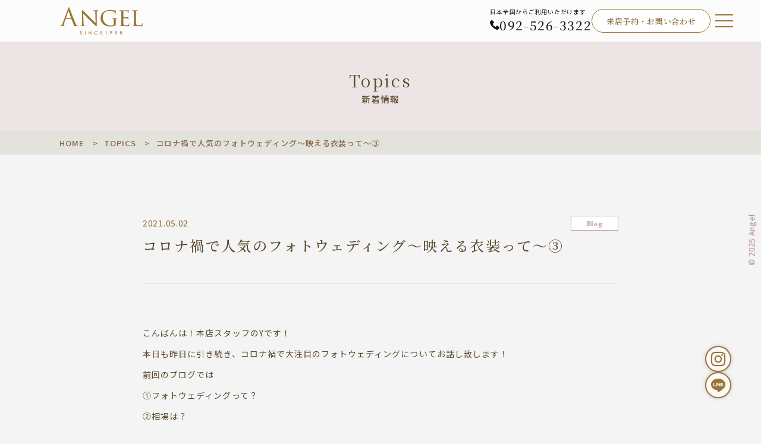

--- FILE ---
content_type: text/html; charset=UTF-8
request_url: https://www.angel-loveyou.com/2021/05/02/2695/
body_size: 9854
content:
<!DOCTYPE html>
<html>

<head>

<!-- Google Tag Manager -->
<script>(function(w,d,s,l,i){w[l]=w[l]||[];w[l].push({'gtm.start':
new Date().getTime(),event:'gtm.js'});var f=d.getElementsByTagName(s)[0],
j=d.createElement(s),dl=l!='dataLayer'?'&l='+l:'';j.async=true;j.src=
'https://www.googletagmanager.com/gtm.js?id='+i+dl;f.parentNode.insertBefore(j,f);
})(window,document,'script','dataLayer','GTM-TBGF9JT');</script>
<!-- End Google Tag Manager -->

  <meta charset="utf-8">
  <meta name="viewport" content="width=device-width,initial-scale=1">
  <meta name="format-detection" content="telephone=no,address=no,email=no">

  <link rel="preconnect" href="https://fonts.googleapis.com">
  <link rel="preconnect" href="https://fonts.gstatic.com" crossorigin>
  <link href="https://fonts.googleapis.com/css2?family=EB+Garamond:ital,wght@0,400..800;1,400..800&family=Noto+Sans+JP:wght@100..900&family=Noto+Serif+JP:wght@200..900&display=swap" rel="stylesheet">

  <title>コロナ禍で人気のフォトウェディング～映える衣装って～③ | 福岡市の貸衣装・ドレスならアンヘル</title>
<meta name='robots' content='max-image-preview:large' />
	<style>img:is([sizes="auto" i], [sizes^="auto," i]) { contain-intrinsic-size: 3000px 1500px }</style>
	
<!-- SEO SIMPLE PACK 3.6.2 -->
<meta name="description" content="こんばんは！本店スタッフのYです！ 本日も昨日に引き続き、コロナ禍で大注目のフォトウェディングについてお話し致します！ 前回のブログでは ①フォトウェディングって？ ②相場は？ について紹介しておりますので、宜しければご覧ください♪ &amp;nb">
<link rel="canonical" href="https://www.angel-loveyou.com/2021/05/02/2695/">
<meta property="og:locale" content="ja_JP">
<meta property="og:type" content="article">
<meta property="og:image" content="https://www.angel-loveyou.com/wp-content/uploads/2024/08/ogp.jpg">
<meta property="og:title" content="コロナ禍で人気のフォトウェディング～映える衣装って～③ | 福岡市の貸衣装・ドレスならアンヘル">
<meta property="og:description" content="こんばんは！本店スタッフのYです！ 本日も昨日に引き続き、コロナ禍で大注目のフォトウェディングについてお話し致します！ 前回のブログでは ①フォトウェディングって？ ②相場は？ について紹介しておりますので、宜しければご覧ください♪ &amp;nb">
<meta property="og:url" content="https://www.angel-loveyou.com/2021/05/02/2695/">
<meta property="og:site_name" content="福岡市の貸衣装・ドレスならアンヘル">
<meta name="twitter:card" content="summary">
<!-- / SEO SIMPLE PACK -->

<link rel='stylesheet' id='wp-block-library-css' href='https://www.angel-loveyou.com/wp-includes/css/dist/block-library/style.min.css?ver=6.7.4' type='text/css' media='all' />
<style id='classic-theme-styles-inline-css' type='text/css'>
/*! This file is auto-generated */
.wp-block-button__link{color:#fff;background-color:#32373c;border-radius:9999px;box-shadow:none;text-decoration:none;padding:calc(.667em + 2px) calc(1.333em + 2px);font-size:1.125em}.wp-block-file__button{background:#32373c;color:#fff;text-decoration:none}
</style>
<style id='global-styles-inline-css' type='text/css'>
:root{--wp--preset--aspect-ratio--square: 1;--wp--preset--aspect-ratio--4-3: 4/3;--wp--preset--aspect-ratio--3-4: 3/4;--wp--preset--aspect-ratio--3-2: 3/2;--wp--preset--aspect-ratio--2-3: 2/3;--wp--preset--aspect-ratio--16-9: 16/9;--wp--preset--aspect-ratio--9-16: 9/16;--wp--preset--color--black: #000000;--wp--preset--color--cyan-bluish-gray: #abb8c3;--wp--preset--color--white: #ffffff;--wp--preset--color--pale-pink: #f78da7;--wp--preset--color--vivid-red: #cf2e2e;--wp--preset--color--luminous-vivid-orange: #ff6900;--wp--preset--color--luminous-vivid-amber: #fcb900;--wp--preset--color--light-green-cyan: #7bdcb5;--wp--preset--color--vivid-green-cyan: #00d084;--wp--preset--color--pale-cyan-blue: #8ed1fc;--wp--preset--color--vivid-cyan-blue: #0693e3;--wp--preset--color--vivid-purple: #9b51e0;--wp--preset--gradient--vivid-cyan-blue-to-vivid-purple: linear-gradient(135deg,rgba(6,147,227,1) 0%,rgb(155,81,224) 100%);--wp--preset--gradient--light-green-cyan-to-vivid-green-cyan: linear-gradient(135deg,rgb(122,220,180) 0%,rgb(0,208,130) 100%);--wp--preset--gradient--luminous-vivid-amber-to-luminous-vivid-orange: linear-gradient(135deg,rgba(252,185,0,1) 0%,rgba(255,105,0,1) 100%);--wp--preset--gradient--luminous-vivid-orange-to-vivid-red: linear-gradient(135deg,rgba(255,105,0,1) 0%,rgb(207,46,46) 100%);--wp--preset--gradient--very-light-gray-to-cyan-bluish-gray: linear-gradient(135deg,rgb(238,238,238) 0%,rgb(169,184,195) 100%);--wp--preset--gradient--cool-to-warm-spectrum: linear-gradient(135deg,rgb(74,234,220) 0%,rgb(151,120,209) 20%,rgb(207,42,186) 40%,rgb(238,44,130) 60%,rgb(251,105,98) 80%,rgb(254,248,76) 100%);--wp--preset--gradient--blush-light-purple: linear-gradient(135deg,rgb(255,206,236) 0%,rgb(152,150,240) 100%);--wp--preset--gradient--blush-bordeaux: linear-gradient(135deg,rgb(254,205,165) 0%,rgb(254,45,45) 50%,rgb(107,0,62) 100%);--wp--preset--gradient--luminous-dusk: linear-gradient(135deg,rgb(255,203,112) 0%,rgb(199,81,192) 50%,rgb(65,88,208) 100%);--wp--preset--gradient--pale-ocean: linear-gradient(135deg,rgb(255,245,203) 0%,rgb(182,227,212) 50%,rgb(51,167,181) 100%);--wp--preset--gradient--electric-grass: linear-gradient(135deg,rgb(202,248,128) 0%,rgb(113,206,126) 100%);--wp--preset--gradient--midnight: linear-gradient(135deg,rgb(2,3,129) 0%,rgb(40,116,252) 100%);--wp--preset--font-size--small: 13px;--wp--preset--font-size--medium: 20px;--wp--preset--font-size--large: 36px;--wp--preset--font-size--x-large: 42px;--wp--preset--spacing--20: 0.44rem;--wp--preset--spacing--30: 0.67rem;--wp--preset--spacing--40: 1rem;--wp--preset--spacing--50: 1.5rem;--wp--preset--spacing--60: 2.25rem;--wp--preset--spacing--70: 3.38rem;--wp--preset--spacing--80: 5.06rem;--wp--preset--shadow--natural: 6px 6px 9px rgba(0, 0, 0, 0.2);--wp--preset--shadow--deep: 12px 12px 50px rgba(0, 0, 0, 0.4);--wp--preset--shadow--sharp: 6px 6px 0px rgba(0, 0, 0, 0.2);--wp--preset--shadow--outlined: 6px 6px 0px -3px rgba(255, 255, 255, 1), 6px 6px rgba(0, 0, 0, 1);--wp--preset--shadow--crisp: 6px 6px 0px rgba(0, 0, 0, 1);}:where(.is-layout-flex){gap: 0.5em;}:where(.is-layout-grid){gap: 0.5em;}body .is-layout-flex{display: flex;}.is-layout-flex{flex-wrap: wrap;align-items: center;}.is-layout-flex > :is(*, div){margin: 0;}body .is-layout-grid{display: grid;}.is-layout-grid > :is(*, div){margin: 0;}:where(.wp-block-columns.is-layout-flex){gap: 2em;}:where(.wp-block-columns.is-layout-grid){gap: 2em;}:where(.wp-block-post-template.is-layout-flex){gap: 1.25em;}:where(.wp-block-post-template.is-layout-grid){gap: 1.25em;}.has-black-color{color: var(--wp--preset--color--black) !important;}.has-cyan-bluish-gray-color{color: var(--wp--preset--color--cyan-bluish-gray) !important;}.has-white-color{color: var(--wp--preset--color--white) !important;}.has-pale-pink-color{color: var(--wp--preset--color--pale-pink) !important;}.has-vivid-red-color{color: var(--wp--preset--color--vivid-red) !important;}.has-luminous-vivid-orange-color{color: var(--wp--preset--color--luminous-vivid-orange) !important;}.has-luminous-vivid-amber-color{color: var(--wp--preset--color--luminous-vivid-amber) !important;}.has-light-green-cyan-color{color: var(--wp--preset--color--light-green-cyan) !important;}.has-vivid-green-cyan-color{color: var(--wp--preset--color--vivid-green-cyan) !important;}.has-pale-cyan-blue-color{color: var(--wp--preset--color--pale-cyan-blue) !important;}.has-vivid-cyan-blue-color{color: var(--wp--preset--color--vivid-cyan-blue) !important;}.has-vivid-purple-color{color: var(--wp--preset--color--vivid-purple) !important;}.has-black-background-color{background-color: var(--wp--preset--color--black) !important;}.has-cyan-bluish-gray-background-color{background-color: var(--wp--preset--color--cyan-bluish-gray) !important;}.has-white-background-color{background-color: var(--wp--preset--color--white) !important;}.has-pale-pink-background-color{background-color: var(--wp--preset--color--pale-pink) !important;}.has-vivid-red-background-color{background-color: var(--wp--preset--color--vivid-red) !important;}.has-luminous-vivid-orange-background-color{background-color: var(--wp--preset--color--luminous-vivid-orange) !important;}.has-luminous-vivid-amber-background-color{background-color: var(--wp--preset--color--luminous-vivid-amber) !important;}.has-light-green-cyan-background-color{background-color: var(--wp--preset--color--light-green-cyan) !important;}.has-vivid-green-cyan-background-color{background-color: var(--wp--preset--color--vivid-green-cyan) !important;}.has-pale-cyan-blue-background-color{background-color: var(--wp--preset--color--pale-cyan-blue) !important;}.has-vivid-cyan-blue-background-color{background-color: var(--wp--preset--color--vivid-cyan-blue) !important;}.has-vivid-purple-background-color{background-color: var(--wp--preset--color--vivid-purple) !important;}.has-black-border-color{border-color: var(--wp--preset--color--black) !important;}.has-cyan-bluish-gray-border-color{border-color: var(--wp--preset--color--cyan-bluish-gray) !important;}.has-white-border-color{border-color: var(--wp--preset--color--white) !important;}.has-pale-pink-border-color{border-color: var(--wp--preset--color--pale-pink) !important;}.has-vivid-red-border-color{border-color: var(--wp--preset--color--vivid-red) !important;}.has-luminous-vivid-orange-border-color{border-color: var(--wp--preset--color--luminous-vivid-orange) !important;}.has-luminous-vivid-amber-border-color{border-color: var(--wp--preset--color--luminous-vivid-amber) !important;}.has-light-green-cyan-border-color{border-color: var(--wp--preset--color--light-green-cyan) !important;}.has-vivid-green-cyan-border-color{border-color: var(--wp--preset--color--vivid-green-cyan) !important;}.has-pale-cyan-blue-border-color{border-color: var(--wp--preset--color--pale-cyan-blue) !important;}.has-vivid-cyan-blue-border-color{border-color: var(--wp--preset--color--vivid-cyan-blue) !important;}.has-vivid-purple-border-color{border-color: var(--wp--preset--color--vivid-purple) !important;}.has-vivid-cyan-blue-to-vivid-purple-gradient-background{background: var(--wp--preset--gradient--vivid-cyan-blue-to-vivid-purple) !important;}.has-light-green-cyan-to-vivid-green-cyan-gradient-background{background: var(--wp--preset--gradient--light-green-cyan-to-vivid-green-cyan) !important;}.has-luminous-vivid-amber-to-luminous-vivid-orange-gradient-background{background: var(--wp--preset--gradient--luminous-vivid-amber-to-luminous-vivid-orange) !important;}.has-luminous-vivid-orange-to-vivid-red-gradient-background{background: var(--wp--preset--gradient--luminous-vivid-orange-to-vivid-red) !important;}.has-very-light-gray-to-cyan-bluish-gray-gradient-background{background: var(--wp--preset--gradient--very-light-gray-to-cyan-bluish-gray) !important;}.has-cool-to-warm-spectrum-gradient-background{background: var(--wp--preset--gradient--cool-to-warm-spectrum) !important;}.has-blush-light-purple-gradient-background{background: var(--wp--preset--gradient--blush-light-purple) !important;}.has-blush-bordeaux-gradient-background{background: var(--wp--preset--gradient--blush-bordeaux) !important;}.has-luminous-dusk-gradient-background{background: var(--wp--preset--gradient--luminous-dusk) !important;}.has-pale-ocean-gradient-background{background: var(--wp--preset--gradient--pale-ocean) !important;}.has-electric-grass-gradient-background{background: var(--wp--preset--gradient--electric-grass) !important;}.has-midnight-gradient-background{background: var(--wp--preset--gradient--midnight) !important;}.has-small-font-size{font-size: var(--wp--preset--font-size--small) !important;}.has-medium-font-size{font-size: var(--wp--preset--font-size--medium) !important;}.has-large-font-size{font-size: var(--wp--preset--font-size--large) !important;}.has-x-large-font-size{font-size: var(--wp--preset--font-size--x-large) !important;}
:where(.wp-block-post-template.is-layout-flex){gap: 1.25em;}:where(.wp-block-post-template.is-layout-grid){gap: 1.25em;}
:where(.wp-block-columns.is-layout-flex){gap: 2em;}:where(.wp-block-columns.is-layout-grid){gap: 2em;}
:root :where(.wp-block-pullquote){font-size: 1.5em;line-height: 1.6;}
</style>
<link rel='stylesheet' id='contact-form-7-css' href='https://www.angel-loveyou.com/wp-content/plugins/contact-form-7/includes/css/styles.css?ver=6.0.5' type='text/css' media='all' />
<link rel='stylesheet' id='my-style-css' href='https://www.angel-loveyou.com/wp-content/themes/angel/assets/css/style.css?ver=1.0.9' type='text/css' media='all' />
<script type="text/javascript" src="https://www.angel-loveyou.com/wp-includes/js/jquery/jquery.min.js?ver=3.7.1" id="jquery-core-js"></script>
<script type="text/javascript" src="https://www.angel-loveyou.com/wp-includes/js/jquery/jquery-migrate.min.js?ver=3.4.1" id="jquery-migrate-js"></script>
<link rel='shortlink' href='https://www.angel-loveyou.com/?p=2695' />
<link rel="alternate" title="oEmbed (JSON)" type="application/json+oembed" href="https://www.angel-loveyou.com/wp-json/oembed/1.0/embed?url=https%3A%2F%2Fwww.angel-loveyou.com%2F2021%2F05%2F02%2F2695%2F" />
<link rel="alternate" title="oEmbed (XML)" type="text/xml+oembed" href="https://www.angel-loveyou.com/wp-json/oembed/1.0/embed?url=https%3A%2F%2Fwww.angel-loveyou.com%2F2021%2F05%2F02%2F2695%2F&#038;format=xml" />
<!-- Markup (JSON-LD) structured in schema.org ver.4.8.1 START -->
<script type="application/ld+json">
{
    "@context": "https://schema.org",
    "@type": "BreadcrumbList",
    "itemListElement": [
        {
            "@type": "ListItem",
            "position": 1,
            "item": {
                "@id": "https://www.angel-loveyou.com",
                "name": "HOME"
            }
        },
        {
            "@type": "ListItem",
            "position": 2,
            "item": {
                "@id": "https://www.angel-loveyou.com/category/blog/",
                "name": "ブログ"
            }
        },
        {
            "@type": "ListItem",
            "position": 3,
            "item": {
                "@id": "https://www.angel-loveyou.com/2021/05/02/2695/",
                "name": "コロナ禍で人気のフォトウェディング～映える衣装って～③"
            }
        }
    ]
}
</script>
<!-- Markup (JSON-LD) structured in schema.org END -->
<link rel="icon" href="https://www.angel-loveyou.com/wp-content/uploads/2024/08/favicon.png" sizes="32x32" />
<link rel="icon" href="https://www.angel-loveyou.com/wp-content/uploads/2024/08/favicon.png" sizes="192x192" />
<link rel="apple-touch-icon" href="https://www.angel-loveyou.com/wp-content/uploads/2024/08/favicon.png" />
<meta name="msapplication-TileImage" content="https://www.angel-loveyou.com/wp-content/uploads/2024/08/favicon.png" />
</head>

<body class="post-template-default single single-post postid-2695 single-format-standard wp-embed-responsive">
  <!-- Google Tag Manager (noscript) -->
  <noscript><iframe src="https://www.googletagmanager.com/ns.html?id=GTM-TBGF9JT"
  height="0" width="0" style="display:none;visibility:hidden"></iframe></noscript>
  <!-- End Google Tag Manager (noscript) -->


  <header class="header ">
    <div class="header_inner m-inner-header">
              <div class="header_logo"><a href="https://www.angel-loveyou.com"><img src="https://www.angel-loveyou.com/wp-content/themes/angel/assets/image/common/header_logo.svg" alt="アンヘル" loading="lazy" width="140" height="47"></a></div>
      
      <div class="header_contBox u-pc">
        <div class="header_telBox">
          <p class="_desc">日本全国からご利用いただけます</p>
          <p class="_num">092-526-3322</p>
        </div>
        <div class="header_contact">
          <a href="https://www.angel-loveyou.com/reserve/">来店予約・お問い合わせ</a>
        </div>
        <button class="gNavBtn js-gNavBtn"><span></span><span></span><span></span></button>
      </div>
    </div>
  </header>

  <button class="gNavBtn js-gNavBtn u-sp"><span></span><span></span><span></span></button>

  <nav class="gNav">
    <div class="gNav_inner">
      <div class="gNav_container m-inner">
        <div class="gNav_logo u-sp">
          <a href="https://www.angel-loveyou.com">
            <img src="https://www.angel-loveyou.com/wp-content/themes/angel/assets/image/common/header_logo.svg" alt="アンヘル" loading="lazy" width="140" height="47">
          </a>
        </div>

        <div class="gNav_contBox01">
          <ul class="gNav_pageLink01">
            <li><a href="https://www.angel-loveyou.com/about/">アンヘルのこと<span class="_en">About us</span></a></li>
            <li><a href="https://www.angel-loveyou.com/plan/">プラン<span class="_en">Plan</span></a></li>
            <li><a href="https://www.angel-loveyou.com/correction/">ミラクル補正<span class="_en">Miracle correction</span></a></li>
            <li><a href="https://www.angel-loveyou.com/access/">アクセス<span class="_en">Access</span></a></li>
          </ul>

          <div class="gNav_appBox u-sp">
            <a href="https://www.angel-loveyou.com/reserve/">来店予約</a>
            <a href="https://www.angel-loveyou.com/try_on/">試着予約</a>
          </div>

          <div class="gNav_topics">
            <p class="gNav_topics_ttl">Topics</p>
            <ul class="gNav_topics_list">
              <li class="-infomation"><a href="/category/news/">お知らせ</a></li>
              <li class="-campaign"><a href="/category/campaign/">キャンペーン</a></li>
              <li class="-blog"><a href="/category/blog/">ブログ</a></li>
              <li class="-event"><a href="/category/event/">イベント</a></li>
            </ul>
          </div>

          <ul class="gNav_pageLink02">
            <!-- <li><a href="https://www.angel-loveyou.com/faq/">よくあるご質問</a></li> -->
            <li><a href="https://www.angel-loveyou.com/contact/">お問い合わせ</a></li>
            <li><a href="https://www.angel-loveyou.com/marriage/">婚活について</a></li>
          </ul>
        </div>

        <div class="gNav_contBox02">
          <div class="gNav_costume">
            <p class="gNav_costume_ttl">衣装一覧</p>
            <ul class="gNav_costume_list">
              <li class="-wedding">
                <a href="https://www.angel-loveyou.com/wedding_dress/" class="js-paraLink_weddingDress">
                  <p class="_enTtl">Wedding Dress</p>
                  <p class="_ttl">ウェディングドレス</p>
                  <img class="_img" src="https://www.angel-loveyou.com/wp-content/themes/angel/assets/image/home/category_wedding.svg" alt="" loading="lazy" width="221" height="180">
                </a>
              </li>
              <li class="-kimono">
                <a href="https://www.angel-loveyou.com/kimono/" class="js-paraLink_kimono">
                  <p class="_enTtl">KIMONO</p>
                  <p class="_ttl">和装</p>
                  <img class="_img" src="https://www.angel-loveyou.com/wp-content/themes/angel/assets/image/home/category_kimono.svg" alt="" loading="lazy" width="137" height="192">
                </a>
              </li>
              <li class="-color">
                <a href="https://www.angel-loveyou.com/color_dress/" class="js-paraLink_colorDress">
                  <p class="_enTtl">Color Dress</p>
                  <p class="_ttl">カラードレス</p>
                  <img class="_img" src="https://www.angel-loveyou.com/wp-content/themes/angel/assets/image/home/category_color.svg" alt="" loading="lazy" width="122" height="110">
                </a>
              </li>
              <li class="-tuxedo">
                <a href="https://www.angel-loveyou.com/tuxedo/" class="js-paraLink_tuxedo">
                  <p class="_enTtl">Tuxedo</p>
                  <p class="_ttl">タキシード</p>
                  <img class="_img" src="https://www.angel-loveyou.com/wp-content/themes/angel/assets/image/home/category_tuxedo.svg" alt="" loading="lazy" width="36" height="120">
                </a>
              </li>
              <li class="-dress">
                <a href="https://www.angel-loveyou.com/dress/">
                  <p class="_enTtl">Dress</p>
                  <p class="_ttl">親族衣装</p>
                </a>
              </li>
              <li class="-original">
                <a href="https://www.angel-loveyou.com/original_kimono/">
                  <p class="_enTtl">Original KIMONO</p>
                  <p class="_ttl">オリジナル和装</p>
                </a>
              </li>
            </ul>
          </div>

          <div class="gNav_linkFurisode">
            <p class="gNav_linkFurisode_ttl">成人式・卒業式<span class="u-ib">の方はこちら</span></p>
            <p class="gNav_linkFurisode_banner">
              <a href="https://angel-furisode.com/" target="_blank" rel="noopener">
                <picture>
                  <source media="(max-width:767px)" srcset="https://www.angel-loveyou.com/wp-content/themes/angel/assets/image/common/nav_banner_angel_sp.svg" width="249" height="70">
                  <img src="https://www.angel-loveyou.com/wp-content/themes/angel/assets/image/common/nav_banner_angel_pc.svg" alt="振袖・卒業袴レンタル ANGEL" loading="lazy" width="249" height="70">
                </picture>
              </a>
            </p>
          </div>
        </div>
      </div>

      <div class="gNav_footBox">
        <div class="gNav_footBox_box1 u-pc">
          <div class="gNav_sns">
            <a href="https://www.instagram.com/angel__wedding__/" target="_blank" rel="noopener">
              <img src="https://www.angel-loveyou.com/wp-content/themes/angel/assets/image/common/sns_instagram.svg" alt="Instagram" loading="lazy" width="26" height="26">
            </a>
            <a href="https://page.line.me/?accountId=angel518" target="_blank" rel="noopener">
              <img src="https://www.angel-loveyou.com/wp-content/themes/angel/assets/image/common/sns_line.svg" alt="LINE" loading="lazy" width="25" height="25">
            </a>
          </div>
          <p><a href="https://www.angel-loveyou.com/privacy/">プライバシーポリシー</a></p>
        </div>

        <div class="gNav_info">
          <p class="gNav_info_ttl">アンヘル 福岡本店</p>
          <div class="gNav_info_cont01">
            <p>〒810-0011　福岡県福岡市中央区高砂2-11-5 2F</p>
            <p><a href="tel:0925263322">Tel 092-526-3322</a></p>
          </div>
          <div class="gNav_info_cont02">
            <p>西鉄『平尾駅』から徒歩7分（かに本家前）</p>
            <p>営業時間11:00～19:00　水曜定休日　駐車場有</p>
          </div>
        </div>
      </div>
    </div>
  </nav>


  <ul class="fixedSns m-footerHide">
    <li>
      <a href="https://www.instagram.com/angel__wedding__/" target="_blank" rel="noopener">
        <img src="https://www.angel-loveyou.com/wp-content/themes/angel/assets/image/common/fixed_instagram@2x.png" alt="Instagram" loading="lazy" width="44" height="44">
      </a>
    </li>
    <li>
      <a href="https://page.line.me/?accountId=angel518" target="_blank" rel="noopener">
      <img src="https://www.angel-loveyou.com/wp-content/themes/angel/assets/image/common/fixed_line@2x.png" alt="LINE" loading="lazy" width="44" height="44">
      </a>
    </li>
  </ul>

  <small class="fixedCopyright">©︎ 2025 Angel</small>

  <div class="fixedContact u-sp">
    <div class="fixedContact_box1">
      <p class="_ttl">予約・お問い合わせ</p>
      <p class="_desc">日本全国からご利用いただけます</p>
    </div>
    <div class="fixedContact_box2">
      <a href="tel:0925263322">
        <img src="https://www.angel-loveyou.com/wp-content/themes/angel/assets/image/common/fixed_tel.svg" alt="" loading="lazy" width="70" height="55">
      </a>
      <a href="https://www.angel-loveyou.com/contact/">
        <img src="https://www.angel-loveyou.com/wp-content/themes/angel/assets/image/common/fixed_mail.svg" alt="" loading="lazy" width="70" height="55">
      </a>
    </div>
  </div>

  
          <!-- デフォルトの投稿 -->

      <main class="p-topic l-main">

        <div class="l-headTtl">
          <p class="l-headTtl_enTtl">Topics</p>
          <p class="l-headTtl_ttl">新着情報</p>
        </div>

        <div class="l-breadcrumbs">
          <ol class="m-inner-header">
            <li itemprop="itemListElement" itemscope itemtype="http://schema.org/ListItem">
              <a href="https://www.angel-loveyou.com" itemprop="item"><span itemprop="name">HOME</span></a>
              <meta itemprop="position" content="1">
            </li>
            <li itemprop="itemListElement" itemscope itemtype="http://schema.org/ListItem">
              <a href="https://www.angel-loveyou.com/topics/" itemprop="item"><span itemprop="name">TOPICS</span></a>
              <meta itemprop="position" content="2">
            </li>
            <li itemprop="itemListElement" itemscope itemtype="http://schema.org/ListItem">
              <span itemprop="name">コロナ禍で人気のフォトウェディング～映える衣装って～③</span>
              <meta itemprop="position" content="3">
            </li>
          </ol>
        </div>

        <div class="p-topicDetail m-inner">
          <div class="p-topicDetail_info">
            <time class="p-topicDetail_day">2021.05.02</time>
            <div class="p-topicDetail_cat">
              <a href="https://www.angel-loveyou.com/category/blog/" class="l-cat -blog">blog</a>            </div>
          </div>

          <h1 class="p-topicDetail_mainTtl">コロナ禍で人気のフォトウェディング～映える衣装って～③</h1>

          <div class="p-topicDetail_post">
            <p>こんばんは！本店スタッフのYです！</p>
<p>本日も昨日に引き続き、コロナ禍で大注目のフォトウェディングについてお話し致します！</p>
<p>前回のブログでは</p>
<p>①フォトウェディングって？</p>
<p>②相場は？</p>
<p>について紹介しておりますので、宜しければご覧ください♪</p>
<p>&nbsp;</p>
<p>今回は第3弾ということで！</p>
<p>フォトウェディングで映えるオススメの衣装をご紹介！</p>
<p><img fetchpriority="high" decoding="async" class="alignnone size-full wp-image-2652" src="https://www.angel-loveyou.com/wp-content/uploads/2021/04/VE124-e1619422334692.jpg" alt="" width="1026" height="1045" srcset="https://www.angel-loveyou.com/wp-content/uploads/2021/04/VE124-e1619422334692.jpg 1026w, https://www.angel-loveyou.com/wp-content/uploads/2021/04/VE124-e1619422334692-471x480.jpg 471w, https://www.angel-loveyou.com/wp-content/uploads/2021/04/VE124-e1619422334692-1005x1024.jpg 1005w, https://www.angel-loveyou.com/wp-content/uploads/2021/04/VE124-e1619422334692-768x782.jpg 768w" sizes="(max-width: 1026px) 100vw, 1026px" /></p>
<p>挙式やパーティーでは、ゲストの方に生で見てもらえるので、</p>
<p>生地の質感やラメやグリッターのキラキラ感を重視する花嫁様が多くいらっしゃいます。</p>
<p>しかし、フォトウェディングでは、”写真映え”を重視した衣装選びが大切になります。</p>
<p>&nbsp;</p>
<p><strong><span style="font-size: 14pt">なにより大切なのが、”背景に合わせたカラー選び”</span></strong></p>
<p><img decoding="async" class="alignnone size-full wp-image-2698" src="https://www.angel-loveyou.com/wp-content/uploads/2021/04/line_641569443972343-e1619423368304.jpg" alt="" width="660" height="506" srcset="https://www.angel-loveyou.com/wp-content/uploads/2021/04/line_641569443972343-e1619423368304.jpg 660w, https://www.angel-loveyou.com/wp-content/uploads/2021/04/line_641569443972343-e1619423368304-626x480.jpg 626w" sizes="(max-width: 660px) 100vw, 660px" /></p>
<p>フォトウェディングは、撮影する場所によって大きく雰囲気が変わってきます。</p>
<p>そのため、撮影場所の背景に合わせたカラー選びさがとても大切です！</p>
<p>&nbsp;</p>
<p>例えば、緑の多い庭園や公園では、白のウェディングドレスや赤の色打掛が映えますし、</p>
<p>赤いレンガ造りの建物の前では、ダークなグリーンやブルーの衣装が映えます</p>
<p>裏を返せば、着たいドレスにあった場所・背景選びが重要ということになりますね！</p>
<p>&nbsp;</p>
<p>ちなみに…<strong><span style="font-size: 14pt">ロケ撮影で映えるおすすめカラー</span>は</strong></p>
<p><span style="font-size: 14pt"><strong>１位　赤</strong></span></p>
<p><span style="font-size: 14pt"><strong>　　２位　白</strong></span></p>
<p><span style="font-size: 14pt"><strong>　　３位　黒（ダークカラー）</strong></span></p>
<p>&nbsp;</p>
<p><img decoding="async" class="alignnone size-full wp-image-2697" src="https://www.angel-loveyou.com/wp-content/uploads/2021/04/Screenshot_20210426-164705_Gallery-e1619428883882.jpg" alt="" width="1027" height="1353" srcset="https://www.angel-loveyou.com/wp-content/uploads/2021/04/Screenshot_20210426-164705_Gallery-e1619428883882.jpg 1027w, https://www.angel-loveyou.com/wp-content/uploads/2021/04/Screenshot_20210426-164705_Gallery-e1619428883882-364x480.jpg 364w, https://www.angel-loveyou.com/wp-content/uploads/2021/04/Screenshot_20210426-164705_Gallery-e1619428883882-777x1024.jpg 777w, https://www.angel-loveyou.com/wp-content/uploads/2021/04/Screenshot_20210426-164705_Gallery-e1619428883882-768x1012.jpg 768w" sizes="(max-width: 1027px) 100vw, 1027px" /></p>
<p>です！！もちろんお色味のトーンなどや場所によっても変わってきますが、</p>
<p>ニュアンスカラー（曖昧な色味）より、ハッキリとしたお色味がオススメです✨✨</p>
<p>もちろんパステルトーンで、柔らかい雰囲気がお好みの方は</p>
<p>ニュアンスカラーを選ばれても映えるコーディネートをご提案させていただきます！</p>
<p>&nbsp;</p>
<p>今回はせっかくのフォトウェディングに映えるお衣装についてお話しました！</p>
<p><span style="font-size: 14pt">アンヘルの新作ドレス情報はインスタグラム（＠angel_fukuoka）をチェック！！！！</span></p>
<p>&nbsp;</p>
<p>&nbsp;</p>
<p>&nbsp;</p>
<p>&nbsp;</p>
<p>&nbsp;</p>
<p>&nbsp;</p>
          </div>


                  </div>


        <div class="p-topicPageNav m-inner">
                        <a href="https://www.angel-loveyou.com/2021/05/03/2688/" class="p-topicPageNav_link -next">
                <span class="p-topicPageNav_day">2021.05.03</span>
                <span class="p-topicPageNav_ttl">九州ではアンヘルだけ！アールユキコのウェディングドレス！</span>
              </a>
          
                        <a href="https://www.angel-loveyou.com/2021/05/01/2676/" class="p-topicPageNav_link -prev">
                <span class="p-topicPageNav_day">2021.05.01</span>
                <span class="p-topicPageNav_ttl">コロナ禍で人気のフォトウェディングって？②～相場は？～</span>
              </a>
          
          <a href="https://www.angel-loveyou.com/topics/" class="p-topicPageNav_listLink">一覧に戻る</a>
        </div>

      </main>

    
  
<footer class="footer">
  <nav class="footerNav u-pc">
    <div class="footerNav_container m-inner">
      <div class="footerNav_cont">
        <a href="https://www.angel-loveyou.com">TOP</a>
        <a href="https://www.angel-loveyou.com/reserve/">来店予約</a>
        <a href="https://www.angel-loveyou.com/try_on/">試着予約</a>
        <a href="https://www.angel-loveyou.com/access/">アクセス</a>
      </div>
      <div class="footerNav_cont">
        <a href="https://www.angel-loveyou.com/category/news/">お知らせ</a>
        <a href="https://www.angel-loveyou.com/category/blog/">ブログ</a>
        <a href="https://www.angel-loveyou.com/category/campaign/">キャンペーン</a>
        <a href="https://www.angel-loveyou.com/category/event/">イベント</a>
      </div>
      <div class="footerNav_cont">
        <a href="https://www.angel-loveyou.com/about/">アンヘルのこと</a>
        <a href="https://www.angel-loveyou.com/correction/">ミラクル補正</a>
        <a href="https://www.angel-loveyou.com/plan/">プラン</a>
        <a href="https://www.angel-loveyou.com/marriage/">婚活について</a>
      </div>
      <div class="footerNav_cont _cBrown">
        <a href="https://www.angel-loveyou.com/wedding_dress/" class="js-paraLink_weddingDress">ウェディングドレス</a>
        <a href="https://www.angel-loveyou.com/kimono/" class="js-paraLink_tuxedo">和装</a>
        <a href="https://www.angel-loveyou.com/color_dress/" class="js-paraLink_colorDress">カラードレス</a>
      </div>
      <div class="footerNav_cont _cBrown">
        <a href="https://www.angel-loveyou.com/tuxedo/" class="js-paraLink_tuxedo">タキシード</a>
        <a href="https://www.angel-loveyou.com/dress/">親族衣装</a>
        <a href="https://www.angel-loveyou.com/original_kimono/">オリジナル和装</a>
      </div>
      <div class="footerNav_cont">
        <!-- <a href="https://www.angel-loveyou.com/faq/">よくあるご質問</a> -->
        <a href="https://www.angel-loveyou.com/contact/">お問い合わせ</a>
        <a href="https://www.angel-loveyou.com/privacy/">プライバシーポリシー</a>
      </div>
    </div>
  </nav>


  <div class="footerMap" id="js-gooleMapFooter">
    <!-- <iframe src="https://www.google.com/maps/embed?pb=!1m18!1m12!1m3!1d4819.021270215849!2d130.40855016584823!3d33.57297381492897!2m3!1f0!2f0!3f0!3m2!1i1024!2i768!4f13.1!3m3!1m2!1s0x3541919f89c30c37%3A0x35355c3e9f1d6db5!2z44Ki44Oz44OY44Or!5e0!3m2!1sja!2sjp!4v1720085066779!5m2!1sja!2sjp" width="600" height="450" style="border:0;" allowfullscreen="" loading="lazy" referrerpolicy="no-referrer-when-downgrade"></iframe> -->
  </div>


  <div class="footerFoot">
    <div class="footerFoot_inner m-inner">
      <div class="footerFoot_infoBox">
        <div class="footerFoot_logo">
          <a href="https://www.angel-loveyou.com">
            <img src="https://www.angel-loveyou.com/wp-content/themes/angel/assets/image/common/footer_logo.svg" alt="ANGEL" loading="lazy" width="185" height="57">
          </a>
        </div>
        <div class="footerFoot_sns">
          <a href="https://www.instagram.com/angel__wedding__/" target="_blank" rel="noopener">
            <img src="https://www.angel-loveyou.com/wp-content/themes/angel/assets/image/common/sns_instagram.svg" alt="Instagram" loading="lazy" width="26" height="26">
          </a>
          <a href="https://page.line.me/?accountId=angel518" target="_blank" rel="noopener">
            <img src="https://www.angel-loveyou.com/wp-content/themes/angel/assets/image/common/sns_line.svg" alt="LINE" loading="lazy" width="25" height="25">
          </a>
        </div>
      </div>

      <address class="footerFoot_address">
        <p>
          〒810-0011 <br>
          福岡県福岡市中央区高砂2-11-5 2F <br>
          <a href="tel:0925263322">TEL 092-526-3322</a>
        </p>
        <p>
          営業時間11:00～19:00　水曜定休日　駐車場有 <br>
          西鉄『平尾駅』から徒歩7分（かに本家前）
        </p>
      </address>

      <div class="footerFoot_bannerBox">
        <div>
          <a href="https://angel-furisode.com/" target="_blank" rel="noopener">
            <img src="https://www.angel-loveyou.com/wp-content/themes/angel/assets/image/common/footer_banner_angel.svg" alt="振袖・卒業袴レンタル ANGEL" loading="lazy" width="325" height="98">
          </a>
          <p>姉妹サイト</p>
        </div>
      </div>
    </div>
  </div>
</footer>




<!-- Google Map API -->
<script>
  var themePath = "https://www.angel-loveyou.com/wp-content/themes/angel";
</script>
<script src="https://maps.google.com/maps/api/js?key=AIzaSyDIIZTVkOwRRUWl4KTcKhHXa4VCUExxsOI"></script>
<script src="https://www.angel-loveyou.com/wp-content/themes/angel/assets/js/googlemap.js"></script>

<script>
  var ajaxurl = 'https://www.angel-loveyou.com/wp-admin/admin-ajax.php';
</script>
<script type="text/javascript" src="https://www.angel-loveyou.com/wp-includes/js/dist/hooks.min.js?ver=4d63a3d491d11ffd8ac6" id="wp-hooks-js"></script>
<script type="text/javascript" src="https://www.angel-loveyou.com/wp-includes/js/dist/i18n.min.js?ver=5e580eb46a90c2b997e6" id="wp-i18n-js"></script>
<script type="text/javascript" id="wp-i18n-js-after">
/* <![CDATA[ */
wp.i18n.setLocaleData( { 'text direction\u0004ltr': [ 'ltr' ] } );
/* ]]> */
</script>
<script type="text/javascript" src="https://www.angel-loveyou.com/wp-content/plugins/contact-form-7/includes/swv/js/index.js?ver=6.0.5" id="swv-js"></script>
<script type="text/javascript" id="contact-form-7-js-translations">
/* <![CDATA[ */
( function( domain, translations ) {
	var localeData = translations.locale_data[ domain ] || translations.locale_data.messages;
	localeData[""].domain = domain;
	wp.i18n.setLocaleData( localeData, domain );
} )( "contact-form-7", {"translation-revision-date":"2025-02-18 07:36:32+0000","generator":"GlotPress\/4.0.1","domain":"messages","locale_data":{"messages":{"":{"domain":"messages","plural-forms":"nplurals=1; plural=0;","lang":"ja_JP"},"This contact form is placed in the wrong place.":["\u3053\u306e\u30b3\u30f3\u30bf\u30af\u30c8\u30d5\u30a9\u30fc\u30e0\u306f\u9593\u9055\u3063\u305f\u4f4d\u7f6e\u306b\u7f6e\u304b\u308c\u3066\u3044\u307e\u3059\u3002"],"Error:":["\u30a8\u30e9\u30fc:"]}},"comment":{"reference":"includes\/js\/index.js"}} );
/* ]]> */
</script>
<script type="text/javascript" id="contact-form-7-js-before">
/* <![CDATA[ */
var wpcf7 = {
    "api": {
        "root": "https:\/\/www.angel-loveyou.com\/wp-json\/",
        "namespace": "contact-form-7\/v1"
    }
};
/* ]]> */
</script>
<script type="text/javascript" src="https://www.angel-loveyou.com/wp-content/plugins/contact-form-7/includes/js/index.js?ver=6.0.5" id="contact-form-7-js"></script>
<script type="text/javascript" src="https://www.angel-loveyou.com/wp-content/themes/angel/assets/js/vendor/splide.min.js?ver=1.0.1" id="splide-js"></script>
<script type="text/javascript" src="https://www.angel-loveyou.com/wp-content/themes/angel/assets/js/common.js?ver=1.0.7" id="my-common-js"></script>
<script type="text/javascript" src="https://www.google.com/recaptcha/api.js?render=6LdcUm4qAAAAAM0_PdbbHrhjjyyIhfsNgVEs8u72&amp;ver=3.0" id="google-recaptcha-js"></script>
<script type="text/javascript" src="https://www.angel-loveyou.com/wp-includes/js/dist/vendor/wp-polyfill.min.js?ver=3.15.0" id="wp-polyfill-js"></script>
<script type="text/javascript" id="wpcf7-recaptcha-js-before">
/* <![CDATA[ */
var wpcf7_recaptcha = {
    "sitekey": "6LdcUm4qAAAAAM0_PdbbHrhjjyyIhfsNgVEs8u72",
    "actions": {
        "homepage": "homepage",
        "contactform": "contactform"
    }
};
/* ]]> */
</script>
<script type="text/javascript" src="https://www.angel-loveyou.com/wp-content/plugins/contact-form-7/modules/recaptcha/index.js?ver=6.0.5" id="wpcf7-recaptcha-js"></script>
</body>

</html>

--- FILE ---
content_type: text/html; charset=utf-8
request_url: https://www.google.com/recaptcha/api2/anchor?ar=1&k=6LdcUm4qAAAAAM0_PdbbHrhjjyyIhfsNgVEs8u72&co=aHR0cHM6Ly93d3cuYW5nZWwtbG92ZXlvdS5jb206NDQz&hl=en&v=PoyoqOPhxBO7pBk68S4YbpHZ&size=invisible&anchor-ms=20000&execute-ms=30000&cb=c9zwfry99o10
body_size: 48652
content:
<!DOCTYPE HTML><html dir="ltr" lang="en"><head><meta http-equiv="Content-Type" content="text/html; charset=UTF-8">
<meta http-equiv="X-UA-Compatible" content="IE=edge">
<title>reCAPTCHA</title>
<style type="text/css">
/* cyrillic-ext */
@font-face {
  font-family: 'Roboto';
  font-style: normal;
  font-weight: 400;
  font-stretch: 100%;
  src: url(//fonts.gstatic.com/s/roboto/v48/KFO7CnqEu92Fr1ME7kSn66aGLdTylUAMa3GUBHMdazTgWw.woff2) format('woff2');
  unicode-range: U+0460-052F, U+1C80-1C8A, U+20B4, U+2DE0-2DFF, U+A640-A69F, U+FE2E-FE2F;
}
/* cyrillic */
@font-face {
  font-family: 'Roboto';
  font-style: normal;
  font-weight: 400;
  font-stretch: 100%;
  src: url(//fonts.gstatic.com/s/roboto/v48/KFO7CnqEu92Fr1ME7kSn66aGLdTylUAMa3iUBHMdazTgWw.woff2) format('woff2');
  unicode-range: U+0301, U+0400-045F, U+0490-0491, U+04B0-04B1, U+2116;
}
/* greek-ext */
@font-face {
  font-family: 'Roboto';
  font-style: normal;
  font-weight: 400;
  font-stretch: 100%;
  src: url(//fonts.gstatic.com/s/roboto/v48/KFO7CnqEu92Fr1ME7kSn66aGLdTylUAMa3CUBHMdazTgWw.woff2) format('woff2');
  unicode-range: U+1F00-1FFF;
}
/* greek */
@font-face {
  font-family: 'Roboto';
  font-style: normal;
  font-weight: 400;
  font-stretch: 100%;
  src: url(//fonts.gstatic.com/s/roboto/v48/KFO7CnqEu92Fr1ME7kSn66aGLdTylUAMa3-UBHMdazTgWw.woff2) format('woff2');
  unicode-range: U+0370-0377, U+037A-037F, U+0384-038A, U+038C, U+038E-03A1, U+03A3-03FF;
}
/* math */
@font-face {
  font-family: 'Roboto';
  font-style: normal;
  font-weight: 400;
  font-stretch: 100%;
  src: url(//fonts.gstatic.com/s/roboto/v48/KFO7CnqEu92Fr1ME7kSn66aGLdTylUAMawCUBHMdazTgWw.woff2) format('woff2');
  unicode-range: U+0302-0303, U+0305, U+0307-0308, U+0310, U+0312, U+0315, U+031A, U+0326-0327, U+032C, U+032F-0330, U+0332-0333, U+0338, U+033A, U+0346, U+034D, U+0391-03A1, U+03A3-03A9, U+03B1-03C9, U+03D1, U+03D5-03D6, U+03F0-03F1, U+03F4-03F5, U+2016-2017, U+2034-2038, U+203C, U+2040, U+2043, U+2047, U+2050, U+2057, U+205F, U+2070-2071, U+2074-208E, U+2090-209C, U+20D0-20DC, U+20E1, U+20E5-20EF, U+2100-2112, U+2114-2115, U+2117-2121, U+2123-214F, U+2190, U+2192, U+2194-21AE, U+21B0-21E5, U+21F1-21F2, U+21F4-2211, U+2213-2214, U+2216-22FF, U+2308-230B, U+2310, U+2319, U+231C-2321, U+2336-237A, U+237C, U+2395, U+239B-23B7, U+23D0, U+23DC-23E1, U+2474-2475, U+25AF, U+25B3, U+25B7, U+25BD, U+25C1, U+25CA, U+25CC, U+25FB, U+266D-266F, U+27C0-27FF, U+2900-2AFF, U+2B0E-2B11, U+2B30-2B4C, U+2BFE, U+3030, U+FF5B, U+FF5D, U+1D400-1D7FF, U+1EE00-1EEFF;
}
/* symbols */
@font-face {
  font-family: 'Roboto';
  font-style: normal;
  font-weight: 400;
  font-stretch: 100%;
  src: url(//fonts.gstatic.com/s/roboto/v48/KFO7CnqEu92Fr1ME7kSn66aGLdTylUAMaxKUBHMdazTgWw.woff2) format('woff2');
  unicode-range: U+0001-000C, U+000E-001F, U+007F-009F, U+20DD-20E0, U+20E2-20E4, U+2150-218F, U+2190, U+2192, U+2194-2199, U+21AF, U+21E6-21F0, U+21F3, U+2218-2219, U+2299, U+22C4-22C6, U+2300-243F, U+2440-244A, U+2460-24FF, U+25A0-27BF, U+2800-28FF, U+2921-2922, U+2981, U+29BF, U+29EB, U+2B00-2BFF, U+4DC0-4DFF, U+FFF9-FFFB, U+10140-1018E, U+10190-1019C, U+101A0, U+101D0-101FD, U+102E0-102FB, U+10E60-10E7E, U+1D2C0-1D2D3, U+1D2E0-1D37F, U+1F000-1F0FF, U+1F100-1F1AD, U+1F1E6-1F1FF, U+1F30D-1F30F, U+1F315, U+1F31C, U+1F31E, U+1F320-1F32C, U+1F336, U+1F378, U+1F37D, U+1F382, U+1F393-1F39F, U+1F3A7-1F3A8, U+1F3AC-1F3AF, U+1F3C2, U+1F3C4-1F3C6, U+1F3CA-1F3CE, U+1F3D4-1F3E0, U+1F3ED, U+1F3F1-1F3F3, U+1F3F5-1F3F7, U+1F408, U+1F415, U+1F41F, U+1F426, U+1F43F, U+1F441-1F442, U+1F444, U+1F446-1F449, U+1F44C-1F44E, U+1F453, U+1F46A, U+1F47D, U+1F4A3, U+1F4B0, U+1F4B3, U+1F4B9, U+1F4BB, U+1F4BF, U+1F4C8-1F4CB, U+1F4D6, U+1F4DA, U+1F4DF, U+1F4E3-1F4E6, U+1F4EA-1F4ED, U+1F4F7, U+1F4F9-1F4FB, U+1F4FD-1F4FE, U+1F503, U+1F507-1F50B, U+1F50D, U+1F512-1F513, U+1F53E-1F54A, U+1F54F-1F5FA, U+1F610, U+1F650-1F67F, U+1F687, U+1F68D, U+1F691, U+1F694, U+1F698, U+1F6AD, U+1F6B2, U+1F6B9-1F6BA, U+1F6BC, U+1F6C6-1F6CF, U+1F6D3-1F6D7, U+1F6E0-1F6EA, U+1F6F0-1F6F3, U+1F6F7-1F6FC, U+1F700-1F7FF, U+1F800-1F80B, U+1F810-1F847, U+1F850-1F859, U+1F860-1F887, U+1F890-1F8AD, U+1F8B0-1F8BB, U+1F8C0-1F8C1, U+1F900-1F90B, U+1F93B, U+1F946, U+1F984, U+1F996, U+1F9E9, U+1FA00-1FA6F, U+1FA70-1FA7C, U+1FA80-1FA89, U+1FA8F-1FAC6, U+1FACE-1FADC, U+1FADF-1FAE9, U+1FAF0-1FAF8, U+1FB00-1FBFF;
}
/* vietnamese */
@font-face {
  font-family: 'Roboto';
  font-style: normal;
  font-weight: 400;
  font-stretch: 100%;
  src: url(//fonts.gstatic.com/s/roboto/v48/KFO7CnqEu92Fr1ME7kSn66aGLdTylUAMa3OUBHMdazTgWw.woff2) format('woff2');
  unicode-range: U+0102-0103, U+0110-0111, U+0128-0129, U+0168-0169, U+01A0-01A1, U+01AF-01B0, U+0300-0301, U+0303-0304, U+0308-0309, U+0323, U+0329, U+1EA0-1EF9, U+20AB;
}
/* latin-ext */
@font-face {
  font-family: 'Roboto';
  font-style: normal;
  font-weight: 400;
  font-stretch: 100%;
  src: url(//fonts.gstatic.com/s/roboto/v48/KFO7CnqEu92Fr1ME7kSn66aGLdTylUAMa3KUBHMdazTgWw.woff2) format('woff2');
  unicode-range: U+0100-02BA, U+02BD-02C5, U+02C7-02CC, U+02CE-02D7, U+02DD-02FF, U+0304, U+0308, U+0329, U+1D00-1DBF, U+1E00-1E9F, U+1EF2-1EFF, U+2020, U+20A0-20AB, U+20AD-20C0, U+2113, U+2C60-2C7F, U+A720-A7FF;
}
/* latin */
@font-face {
  font-family: 'Roboto';
  font-style: normal;
  font-weight: 400;
  font-stretch: 100%;
  src: url(//fonts.gstatic.com/s/roboto/v48/KFO7CnqEu92Fr1ME7kSn66aGLdTylUAMa3yUBHMdazQ.woff2) format('woff2');
  unicode-range: U+0000-00FF, U+0131, U+0152-0153, U+02BB-02BC, U+02C6, U+02DA, U+02DC, U+0304, U+0308, U+0329, U+2000-206F, U+20AC, U+2122, U+2191, U+2193, U+2212, U+2215, U+FEFF, U+FFFD;
}
/* cyrillic-ext */
@font-face {
  font-family: 'Roboto';
  font-style: normal;
  font-weight: 500;
  font-stretch: 100%;
  src: url(//fonts.gstatic.com/s/roboto/v48/KFO7CnqEu92Fr1ME7kSn66aGLdTylUAMa3GUBHMdazTgWw.woff2) format('woff2');
  unicode-range: U+0460-052F, U+1C80-1C8A, U+20B4, U+2DE0-2DFF, U+A640-A69F, U+FE2E-FE2F;
}
/* cyrillic */
@font-face {
  font-family: 'Roboto';
  font-style: normal;
  font-weight: 500;
  font-stretch: 100%;
  src: url(//fonts.gstatic.com/s/roboto/v48/KFO7CnqEu92Fr1ME7kSn66aGLdTylUAMa3iUBHMdazTgWw.woff2) format('woff2');
  unicode-range: U+0301, U+0400-045F, U+0490-0491, U+04B0-04B1, U+2116;
}
/* greek-ext */
@font-face {
  font-family: 'Roboto';
  font-style: normal;
  font-weight: 500;
  font-stretch: 100%;
  src: url(//fonts.gstatic.com/s/roboto/v48/KFO7CnqEu92Fr1ME7kSn66aGLdTylUAMa3CUBHMdazTgWw.woff2) format('woff2');
  unicode-range: U+1F00-1FFF;
}
/* greek */
@font-face {
  font-family: 'Roboto';
  font-style: normal;
  font-weight: 500;
  font-stretch: 100%;
  src: url(//fonts.gstatic.com/s/roboto/v48/KFO7CnqEu92Fr1ME7kSn66aGLdTylUAMa3-UBHMdazTgWw.woff2) format('woff2');
  unicode-range: U+0370-0377, U+037A-037F, U+0384-038A, U+038C, U+038E-03A1, U+03A3-03FF;
}
/* math */
@font-face {
  font-family: 'Roboto';
  font-style: normal;
  font-weight: 500;
  font-stretch: 100%;
  src: url(//fonts.gstatic.com/s/roboto/v48/KFO7CnqEu92Fr1ME7kSn66aGLdTylUAMawCUBHMdazTgWw.woff2) format('woff2');
  unicode-range: U+0302-0303, U+0305, U+0307-0308, U+0310, U+0312, U+0315, U+031A, U+0326-0327, U+032C, U+032F-0330, U+0332-0333, U+0338, U+033A, U+0346, U+034D, U+0391-03A1, U+03A3-03A9, U+03B1-03C9, U+03D1, U+03D5-03D6, U+03F0-03F1, U+03F4-03F5, U+2016-2017, U+2034-2038, U+203C, U+2040, U+2043, U+2047, U+2050, U+2057, U+205F, U+2070-2071, U+2074-208E, U+2090-209C, U+20D0-20DC, U+20E1, U+20E5-20EF, U+2100-2112, U+2114-2115, U+2117-2121, U+2123-214F, U+2190, U+2192, U+2194-21AE, U+21B0-21E5, U+21F1-21F2, U+21F4-2211, U+2213-2214, U+2216-22FF, U+2308-230B, U+2310, U+2319, U+231C-2321, U+2336-237A, U+237C, U+2395, U+239B-23B7, U+23D0, U+23DC-23E1, U+2474-2475, U+25AF, U+25B3, U+25B7, U+25BD, U+25C1, U+25CA, U+25CC, U+25FB, U+266D-266F, U+27C0-27FF, U+2900-2AFF, U+2B0E-2B11, U+2B30-2B4C, U+2BFE, U+3030, U+FF5B, U+FF5D, U+1D400-1D7FF, U+1EE00-1EEFF;
}
/* symbols */
@font-face {
  font-family: 'Roboto';
  font-style: normal;
  font-weight: 500;
  font-stretch: 100%;
  src: url(//fonts.gstatic.com/s/roboto/v48/KFO7CnqEu92Fr1ME7kSn66aGLdTylUAMaxKUBHMdazTgWw.woff2) format('woff2');
  unicode-range: U+0001-000C, U+000E-001F, U+007F-009F, U+20DD-20E0, U+20E2-20E4, U+2150-218F, U+2190, U+2192, U+2194-2199, U+21AF, U+21E6-21F0, U+21F3, U+2218-2219, U+2299, U+22C4-22C6, U+2300-243F, U+2440-244A, U+2460-24FF, U+25A0-27BF, U+2800-28FF, U+2921-2922, U+2981, U+29BF, U+29EB, U+2B00-2BFF, U+4DC0-4DFF, U+FFF9-FFFB, U+10140-1018E, U+10190-1019C, U+101A0, U+101D0-101FD, U+102E0-102FB, U+10E60-10E7E, U+1D2C0-1D2D3, U+1D2E0-1D37F, U+1F000-1F0FF, U+1F100-1F1AD, U+1F1E6-1F1FF, U+1F30D-1F30F, U+1F315, U+1F31C, U+1F31E, U+1F320-1F32C, U+1F336, U+1F378, U+1F37D, U+1F382, U+1F393-1F39F, U+1F3A7-1F3A8, U+1F3AC-1F3AF, U+1F3C2, U+1F3C4-1F3C6, U+1F3CA-1F3CE, U+1F3D4-1F3E0, U+1F3ED, U+1F3F1-1F3F3, U+1F3F5-1F3F7, U+1F408, U+1F415, U+1F41F, U+1F426, U+1F43F, U+1F441-1F442, U+1F444, U+1F446-1F449, U+1F44C-1F44E, U+1F453, U+1F46A, U+1F47D, U+1F4A3, U+1F4B0, U+1F4B3, U+1F4B9, U+1F4BB, U+1F4BF, U+1F4C8-1F4CB, U+1F4D6, U+1F4DA, U+1F4DF, U+1F4E3-1F4E6, U+1F4EA-1F4ED, U+1F4F7, U+1F4F9-1F4FB, U+1F4FD-1F4FE, U+1F503, U+1F507-1F50B, U+1F50D, U+1F512-1F513, U+1F53E-1F54A, U+1F54F-1F5FA, U+1F610, U+1F650-1F67F, U+1F687, U+1F68D, U+1F691, U+1F694, U+1F698, U+1F6AD, U+1F6B2, U+1F6B9-1F6BA, U+1F6BC, U+1F6C6-1F6CF, U+1F6D3-1F6D7, U+1F6E0-1F6EA, U+1F6F0-1F6F3, U+1F6F7-1F6FC, U+1F700-1F7FF, U+1F800-1F80B, U+1F810-1F847, U+1F850-1F859, U+1F860-1F887, U+1F890-1F8AD, U+1F8B0-1F8BB, U+1F8C0-1F8C1, U+1F900-1F90B, U+1F93B, U+1F946, U+1F984, U+1F996, U+1F9E9, U+1FA00-1FA6F, U+1FA70-1FA7C, U+1FA80-1FA89, U+1FA8F-1FAC6, U+1FACE-1FADC, U+1FADF-1FAE9, U+1FAF0-1FAF8, U+1FB00-1FBFF;
}
/* vietnamese */
@font-face {
  font-family: 'Roboto';
  font-style: normal;
  font-weight: 500;
  font-stretch: 100%;
  src: url(//fonts.gstatic.com/s/roboto/v48/KFO7CnqEu92Fr1ME7kSn66aGLdTylUAMa3OUBHMdazTgWw.woff2) format('woff2');
  unicode-range: U+0102-0103, U+0110-0111, U+0128-0129, U+0168-0169, U+01A0-01A1, U+01AF-01B0, U+0300-0301, U+0303-0304, U+0308-0309, U+0323, U+0329, U+1EA0-1EF9, U+20AB;
}
/* latin-ext */
@font-face {
  font-family: 'Roboto';
  font-style: normal;
  font-weight: 500;
  font-stretch: 100%;
  src: url(//fonts.gstatic.com/s/roboto/v48/KFO7CnqEu92Fr1ME7kSn66aGLdTylUAMa3KUBHMdazTgWw.woff2) format('woff2');
  unicode-range: U+0100-02BA, U+02BD-02C5, U+02C7-02CC, U+02CE-02D7, U+02DD-02FF, U+0304, U+0308, U+0329, U+1D00-1DBF, U+1E00-1E9F, U+1EF2-1EFF, U+2020, U+20A0-20AB, U+20AD-20C0, U+2113, U+2C60-2C7F, U+A720-A7FF;
}
/* latin */
@font-face {
  font-family: 'Roboto';
  font-style: normal;
  font-weight: 500;
  font-stretch: 100%;
  src: url(//fonts.gstatic.com/s/roboto/v48/KFO7CnqEu92Fr1ME7kSn66aGLdTylUAMa3yUBHMdazQ.woff2) format('woff2');
  unicode-range: U+0000-00FF, U+0131, U+0152-0153, U+02BB-02BC, U+02C6, U+02DA, U+02DC, U+0304, U+0308, U+0329, U+2000-206F, U+20AC, U+2122, U+2191, U+2193, U+2212, U+2215, U+FEFF, U+FFFD;
}
/* cyrillic-ext */
@font-face {
  font-family: 'Roboto';
  font-style: normal;
  font-weight: 900;
  font-stretch: 100%;
  src: url(//fonts.gstatic.com/s/roboto/v48/KFO7CnqEu92Fr1ME7kSn66aGLdTylUAMa3GUBHMdazTgWw.woff2) format('woff2');
  unicode-range: U+0460-052F, U+1C80-1C8A, U+20B4, U+2DE0-2DFF, U+A640-A69F, U+FE2E-FE2F;
}
/* cyrillic */
@font-face {
  font-family: 'Roboto';
  font-style: normal;
  font-weight: 900;
  font-stretch: 100%;
  src: url(//fonts.gstatic.com/s/roboto/v48/KFO7CnqEu92Fr1ME7kSn66aGLdTylUAMa3iUBHMdazTgWw.woff2) format('woff2');
  unicode-range: U+0301, U+0400-045F, U+0490-0491, U+04B0-04B1, U+2116;
}
/* greek-ext */
@font-face {
  font-family: 'Roboto';
  font-style: normal;
  font-weight: 900;
  font-stretch: 100%;
  src: url(//fonts.gstatic.com/s/roboto/v48/KFO7CnqEu92Fr1ME7kSn66aGLdTylUAMa3CUBHMdazTgWw.woff2) format('woff2');
  unicode-range: U+1F00-1FFF;
}
/* greek */
@font-face {
  font-family: 'Roboto';
  font-style: normal;
  font-weight: 900;
  font-stretch: 100%;
  src: url(//fonts.gstatic.com/s/roboto/v48/KFO7CnqEu92Fr1ME7kSn66aGLdTylUAMa3-UBHMdazTgWw.woff2) format('woff2');
  unicode-range: U+0370-0377, U+037A-037F, U+0384-038A, U+038C, U+038E-03A1, U+03A3-03FF;
}
/* math */
@font-face {
  font-family: 'Roboto';
  font-style: normal;
  font-weight: 900;
  font-stretch: 100%;
  src: url(//fonts.gstatic.com/s/roboto/v48/KFO7CnqEu92Fr1ME7kSn66aGLdTylUAMawCUBHMdazTgWw.woff2) format('woff2');
  unicode-range: U+0302-0303, U+0305, U+0307-0308, U+0310, U+0312, U+0315, U+031A, U+0326-0327, U+032C, U+032F-0330, U+0332-0333, U+0338, U+033A, U+0346, U+034D, U+0391-03A1, U+03A3-03A9, U+03B1-03C9, U+03D1, U+03D5-03D6, U+03F0-03F1, U+03F4-03F5, U+2016-2017, U+2034-2038, U+203C, U+2040, U+2043, U+2047, U+2050, U+2057, U+205F, U+2070-2071, U+2074-208E, U+2090-209C, U+20D0-20DC, U+20E1, U+20E5-20EF, U+2100-2112, U+2114-2115, U+2117-2121, U+2123-214F, U+2190, U+2192, U+2194-21AE, U+21B0-21E5, U+21F1-21F2, U+21F4-2211, U+2213-2214, U+2216-22FF, U+2308-230B, U+2310, U+2319, U+231C-2321, U+2336-237A, U+237C, U+2395, U+239B-23B7, U+23D0, U+23DC-23E1, U+2474-2475, U+25AF, U+25B3, U+25B7, U+25BD, U+25C1, U+25CA, U+25CC, U+25FB, U+266D-266F, U+27C0-27FF, U+2900-2AFF, U+2B0E-2B11, U+2B30-2B4C, U+2BFE, U+3030, U+FF5B, U+FF5D, U+1D400-1D7FF, U+1EE00-1EEFF;
}
/* symbols */
@font-face {
  font-family: 'Roboto';
  font-style: normal;
  font-weight: 900;
  font-stretch: 100%;
  src: url(//fonts.gstatic.com/s/roboto/v48/KFO7CnqEu92Fr1ME7kSn66aGLdTylUAMaxKUBHMdazTgWw.woff2) format('woff2');
  unicode-range: U+0001-000C, U+000E-001F, U+007F-009F, U+20DD-20E0, U+20E2-20E4, U+2150-218F, U+2190, U+2192, U+2194-2199, U+21AF, U+21E6-21F0, U+21F3, U+2218-2219, U+2299, U+22C4-22C6, U+2300-243F, U+2440-244A, U+2460-24FF, U+25A0-27BF, U+2800-28FF, U+2921-2922, U+2981, U+29BF, U+29EB, U+2B00-2BFF, U+4DC0-4DFF, U+FFF9-FFFB, U+10140-1018E, U+10190-1019C, U+101A0, U+101D0-101FD, U+102E0-102FB, U+10E60-10E7E, U+1D2C0-1D2D3, U+1D2E0-1D37F, U+1F000-1F0FF, U+1F100-1F1AD, U+1F1E6-1F1FF, U+1F30D-1F30F, U+1F315, U+1F31C, U+1F31E, U+1F320-1F32C, U+1F336, U+1F378, U+1F37D, U+1F382, U+1F393-1F39F, U+1F3A7-1F3A8, U+1F3AC-1F3AF, U+1F3C2, U+1F3C4-1F3C6, U+1F3CA-1F3CE, U+1F3D4-1F3E0, U+1F3ED, U+1F3F1-1F3F3, U+1F3F5-1F3F7, U+1F408, U+1F415, U+1F41F, U+1F426, U+1F43F, U+1F441-1F442, U+1F444, U+1F446-1F449, U+1F44C-1F44E, U+1F453, U+1F46A, U+1F47D, U+1F4A3, U+1F4B0, U+1F4B3, U+1F4B9, U+1F4BB, U+1F4BF, U+1F4C8-1F4CB, U+1F4D6, U+1F4DA, U+1F4DF, U+1F4E3-1F4E6, U+1F4EA-1F4ED, U+1F4F7, U+1F4F9-1F4FB, U+1F4FD-1F4FE, U+1F503, U+1F507-1F50B, U+1F50D, U+1F512-1F513, U+1F53E-1F54A, U+1F54F-1F5FA, U+1F610, U+1F650-1F67F, U+1F687, U+1F68D, U+1F691, U+1F694, U+1F698, U+1F6AD, U+1F6B2, U+1F6B9-1F6BA, U+1F6BC, U+1F6C6-1F6CF, U+1F6D3-1F6D7, U+1F6E0-1F6EA, U+1F6F0-1F6F3, U+1F6F7-1F6FC, U+1F700-1F7FF, U+1F800-1F80B, U+1F810-1F847, U+1F850-1F859, U+1F860-1F887, U+1F890-1F8AD, U+1F8B0-1F8BB, U+1F8C0-1F8C1, U+1F900-1F90B, U+1F93B, U+1F946, U+1F984, U+1F996, U+1F9E9, U+1FA00-1FA6F, U+1FA70-1FA7C, U+1FA80-1FA89, U+1FA8F-1FAC6, U+1FACE-1FADC, U+1FADF-1FAE9, U+1FAF0-1FAF8, U+1FB00-1FBFF;
}
/* vietnamese */
@font-face {
  font-family: 'Roboto';
  font-style: normal;
  font-weight: 900;
  font-stretch: 100%;
  src: url(//fonts.gstatic.com/s/roboto/v48/KFO7CnqEu92Fr1ME7kSn66aGLdTylUAMa3OUBHMdazTgWw.woff2) format('woff2');
  unicode-range: U+0102-0103, U+0110-0111, U+0128-0129, U+0168-0169, U+01A0-01A1, U+01AF-01B0, U+0300-0301, U+0303-0304, U+0308-0309, U+0323, U+0329, U+1EA0-1EF9, U+20AB;
}
/* latin-ext */
@font-face {
  font-family: 'Roboto';
  font-style: normal;
  font-weight: 900;
  font-stretch: 100%;
  src: url(//fonts.gstatic.com/s/roboto/v48/KFO7CnqEu92Fr1ME7kSn66aGLdTylUAMa3KUBHMdazTgWw.woff2) format('woff2');
  unicode-range: U+0100-02BA, U+02BD-02C5, U+02C7-02CC, U+02CE-02D7, U+02DD-02FF, U+0304, U+0308, U+0329, U+1D00-1DBF, U+1E00-1E9F, U+1EF2-1EFF, U+2020, U+20A0-20AB, U+20AD-20C0, U+2113, U+2C60-2C7F, U+A720-A7FF;
}
/* latin */
@font-face {
  font-family: 'Roboto';
  font-style: normal;
  font-weight: 900;
  font-stretch: 100%;
  src: url(//fonts.gstatic.com/s/roboto/v48/KFO7CnqEu92Fr1ME7kSn66aGLdTylUAMa3yUBHMdazQ.woff2) format('woff2');
  unicode-range: U+0000-00FF, U+0131, U+0152-0153, U+02BB-02BC, U+02C6, U+02DA, U+02DC, U+0304, U+0308, U+0329, U+2000-206F, U+20AC, U+2122, U+2191, U+2193, U+2212, U+2215, U+FEFF, U+FFFD;
}

</style>
<link rel="stylesheet" type="text/css" href="https://www.gstatic.com/recaptcha/releases/PoyoqOPhxBO7pBk68S4YbpHZ/styles__ltr.css">
<script nonce="jQwbYHz9Jmr7V2txc9kGaw" type="text/javascript">window['__recaptcha_api'] = 'https://www.google.com/recaptcha/api2/';</script>
<script type="text/javascript" src="https://www.gstatic.com/recaptcha/releases/PoyoqOPhxBO7pBk68S4YbpHZ/recaptcha__en.js" nonce="jQwbYHz9Jmr7V2txc9kGaw">
      
    </script></head>
<body><div id="rc-anchor-alert" class="rc-anchor-alert"></div>
<input type="hidden" id="recaptcha-token" value="[base64]">
<script type="text/javascript" nonce="jQwbYHz9Jmr7V2txc9kGaw">
      recaptcha.anchor.Main.init("[\x22ainput\x22,[\x22bgdata\x22,\x22\x22,\[base64]/[base64]/[base64]/[base64]/[base64]/[base64]/KGcoTywyNTMsTy5PKSxVRyhPLEMpKTpnKE8sMjUzLEMpLE8pKSxsKSksTykpfSxieT1mdW5jdGlvbihDLE8sdSxsKXtmb3IobD0odT1SKEMpLDApO08+MDtPLS0pbD1sPDw4fFooQyk7ZyhDLHUsbCl9LFVHPWZ1bmN0aW9uKEMsTyl7Qy5pLmxlbmd0aD4xMDQ/[base64]/[base64]/[base64]/[base64]/[base64]/[base64]/[base64]\\u003d\x22,\[base64]\\u003d\\u003d\x22,\x22wrrDvMOZbylBwrw/woZgSMKSXsO5ZsOiV0R1XsKICSvDm8OcZ8K0fCFPwo/DjMOMw6/[base64]/CnFLDh8KKw4xYw6bCkGbCvEHCnsOxb8OVw7g2ZMOCw7bDjMOJw4JXwpLDuWbCkwBxRBsZC3csY8OVeEHCjT7DpsO3wozDn8Ojw5sHw7DCvjBqwr5SwojDgsKAZBgTBMKtcMOOXMOdwobDh8Oew6vCqG3DlgNFMMOsAMKdf8KAHcO8w4HDhX0twqbCk25DwrUow6MPw5/DgcKywobDq0/ConbDiMObOQDDij/CkMOAF2B2w6Jkw4HDs8Oow4RGEgHCqcOYFnBDDU8HL8Ovwrt1wp58IBJgw7dSwonChMOVw5XDrsOmwq9oVMKvw5RRw6fDnMOAw65fbcOrSAnDlsOWwodnAMKBw6TCjsOKbcKXw5l2w6hdw41VwoTDj8KMw446w4TCsW/Djkguw67Duk3CkDx/[base64]/wqgqXcKGwpLDtXR2wrQtEj8zGsOuXwXCmEMEOsOpXMOow4jDmTfCkkvDlXkQw63CtHk8wprCij56NCPDpMOew4E0w5NlBAPCkWJ4wr/CrnYGBnzDl8O2w4bDhj9/XcKaw5Ujw6XChcKVwoDDusOMMcKPwoIGKsO+acKYYMOkB2omwp7Ci8K5PsKYUwdPMsOKBDnDrMOhw40vejnDk1nCqRzCpsOvw6/DjRnCsgnCvcOWwqssw5hBwrUzwrLCpMKtworCuyJVw5Jnfn3DisKRwp5lf1QZdFpnVG/DicKKTSAjFRpAQsOlLsOcL8K1aR/CiMOjKwDDuMKPO8KTw7zDqgZ5Bz0CwqgvbcOnwrzChAl6AsKZXDDDjMOzwplFw70YOsOHATbDgwbChiwGw70rw6rDn8KMw4XCoGwBLmpgQMOCOcObO8Olw6nDoTlAwobChsOveQoXZcOwY8OGwobDscOzDUDDgMKww6ETw6EGRCDDh8KgQA/Ci0R2w6zCvMKzfcKDwpjCtVAew6LDpMKwKMOBAMOiwpgFBGnChyNvYWhOw5rCvDErFsKow7rCshDDtsO1wocYM17Ck0/Ci8OFwqJGFgV4wqwGY0/CijTCgMOFfSsiwrrDokcBMXQIW2kQYEvDiBFtw7sBwqp9E8Kzw75NWMO5ccKYwoxLw74NZSp6w4DDtmxIw7NbO8OZw7M2wo/Dt0HCvRxeYcO/[base64]/CoMK4wqDDkGEww6c2wovDtMKvw7E2w4DCiMOIUVcSwp5UZDBswp/Cind8S8O9wqrCgmtPb3/[base64]/w6fCrMK0w4vDlHbDoXbDl8Osw4rCh0jCk1fChMKBw6oFw4xmwoVdUz4Jw6nDs8Kmw7gMwpzDr8KKZMOTwp9kEMO6w5EtB1LCkFFew5tmw78tw7A4wr3CmcObC2vCkErDijnCgDvDqMKlwoLCucODbMOuV8O4f2hbw45Ew4jCqUjDuMO/JsORw4t2w73DqixhEzrDogjCng5EwpXDqSwUDxDDu8K2bT5gw6psZMKlN2TCthdUJ8Otw4B5w7DDl8KlaA/Dp8KjwrpnLMOodmjDkzcwwrRBw5J3G0stwpDDpsORw7kSO0lYPjHCrcK6A8KIbsOWw4BQHxoqwrcZw5vCsEsAw7vDhcKABsOuV8KWDMKPak7Cu0FIZV7DicKGwopwPcOPw6DDjMK/Rk7Cuw3DocO/JcKvwqQKwpnCgcO9wo/[base64]/[base64]/[base64]/DvcOUwoLCqm5OwqDDuSnDrC7CiBo0f0BDwq/CuFfCpcKYc8OCwpBHKMKdKsO1wr/Cg05FZlwpGMKTwq4Hwp9Jw6hNw6XChRvDpsOnw64Uwo3ClWwowooCbMO+MUvCgMOrw4fDiyPDlcKkwrrCkx54wpxFwpAIwqZfwqoACMO8DEnDsmTCksOKBlXCsMKwwp/CjMOdOSQLw7DDuSJsSHTDjDrDjAt4wpdQw5XDkcO0VmpiwoIGPcKqFhnCsG4eWsOmwqnClnTDtMKjwpcESFfClVBxF1vCnUAGw6zCskVXwonCq8KFQVjCm8OVw53DlQB4FUE0w4VLH3vCnSoew5rDjMKbwqrDkw/CtsOpUm7DhVjCtAp0EAhjw7QQcMK+DsKQw7LChj/DtWjCjm9SXCVFwqt9E8O2woppw6t7SF1FEMO1e1rDo8OcXVsOwqrDnnjCpmjDsCrChxt2G2Qfw4UXw5TDuFvDuXbDjsOnwpUowr/[base64]/DmsOnwo3DtsK7NT/[base64]/[base64]/DiyPClzRuMVPDoEbCiMO3wrJwwq3CtAvDrcK5wo3CnsOKSwJcw7PCocO7WcKaw6LDnUjDmHXCkMKvw4XDq8KINnvCslfCm1bDjMK9H8ORdENFeAQqworCo1dHw4vDmsOpScOyw6/DmU9Gw4ZZaMKEwrEaJDYTCXfCmifCg1syasObw4RCV8OMwp4mdSbCs0lWw4jDqMKKe8KBXcKEdsOmwrbCgcO+w5ZGw45mW8OdTmjDlEtqw53DoxzDgA0uw6ApHMOVwr94wp/DocOKwr9aXTpQwr/[base64]/CqMOdw6XDsEBgw6w7w6LChMOIw40saXbClMKxS8OGw7kIwqzCj8KrNsK/P3lNw60JLH0Ww6jDm0PDljTCgsK1w6gaDlfDgsKDeMOEwqMtIVLDsMKYBMKhw6XChsOOWsKCOD01bMOdNhwJwr/[base64]/[base64]/DnkLCiMKaGcOmw4nCgMOHw4bCkEXDnMK/[base64]/CjxTCoMKaGMKEOmkVHyEtw61Ad1nDqDkkw7rDrGLCmXVJGzfDiTfDqcOHw5oRw4rDscK0CcOnXS5mUMOqwrIIBV/ChMKNF8ORwpfCsDUWE8Oaw7ZveMKxw5pFVjFUw6p6w5bDiGB9fsOSwqfDvsOlIMKBw59Awrw3wrpywqIhMAEXw5TCs8OpdnTCm0ksC8ODBMOObcKVwq9SIiTDr8Ozw7PCi8Kmw5fCmznCgzvDml/Dh2HCpkTClMOTwovCslXCmGRlNcKVwqbCnUbCrV3CpHc/w7U3wqHDjcK8w7TDhjgCVMOAw7DDusO2R8O7wpnCv8Krw4rCmHxcw45JwppMw5lZwr7CozJpwo5QOkHDhsOuRirDm2bDosOXOsOuw6hcw4g2CcOpwp3DtMOXC0TCmCk6WgvCnQN6wpQlw4TDukZxBC/[base64]/CoSx2wp7CsgdNZXc5G8OFLmvCqMK8wrDDhsKtS3TDkhBsHsK9wpEFeinCkMK8woMKFhA2P8Ozw7jDhADDk8OYwoFVQyPCkGFSw41Mw6dYQMORcTHDpVzDrsO+wps4w4F3EhLDqsK1fG7DucO/[base64]/CuWE0YcO0wpo4an4ER8Odw4bDhy4/wpLDmsKNw5XDhsOFMAteP8KBwqLCocOUBCHClMODw7bCmyvCvMOLwrPCvsKhwpBhNnTCksKFR8O0fifCvsKhwrfCsTAhwrPDrA8TwrrChV8owq/[base64]/CuMO6w7FFw5PDq8KNWMORw4fDhcOvwoUhw7HDtsOwG0/CtFEswqvClcOmemw8RcOHA0vDrsKBwqhnw47DksOHwrIZwrrDpmhvw6N3wqQTwp44VW/Cu0nCtHrCimzClcOyNFPCum1EYcOAfBvCncOXwo4TXwZHSSp7JMOowqPCgMOedCvDsnoeSXg+TyHCgCNzAQoFe1YMQcKkbXPDp8Osc8KswovDq8O/ITofFmXClsOIJsKBw4vDnh7Dj0PDncKMwq/CkRwLCsK/wpfDkRbDgTfDucOuwojDq8KZaRZfYy3CtktIQxl8PMO+wqPCtnZDRHJ7RD3Cs8OPVcKyJsKFbcKEG8OFwo9sDAXDs8OIC3fDv8K1w6JRLcO7w7ErwoLCkFEZwqrDrk5rLcO+S8O7RMOmfFfCvVPDsQZPwo/DokzCiWEORnrDlcKiasKfHxbCv35YOMOGwrRGdVrCgApwwolEw7jCjsKqwphDTz/[base64]/ClcOJw47DiMO5JMKQMxVCZw8Bw4TCh2pnw57DrcK4wq1Mwpo5wprChxjCh8O1eMKqwoR2dBonCMOxwrZXw4fCtsKjwotqDsKuLcODSkjCs8Ktw5rDpCXChcKWRsOZdMOSH2QVJ0Enwq4NwoJqwrbCpgXCiVh1AsOYYWvDnVM4BsOQw4XCvhtOwqXCskRrRW/DgWbDsjMSw59JJsKeMi1Kw5AJMBR5woPCrRPDlcObwoJUL8OrNMOfFMKnw7g8A8Khw43DpMOmZMKPw6zCgsOUKFfDmMKfwqYxBULChQrDug0hAMOkQHcHw5XCpEDCl8O+M03CrUI9w6Ufwq3DqcKHwqnDo8KyLg/DsUrCtcKgwqnCh8KsXcKAw75Jwq3CvMO8N008EicQEsKSwprChnDDoGzCrz85woAjwrLCq8ODLcKVQinDk1MzQ8KjwojDr2RWWE8PwqDCuTV7w7JgQW3DvjfCn1E0IMKIw6HDv8Kqw6obKXbDncOJwq/[base64]/CksKcwoLDqMOiw6rCoMORw57DvcKbfktNwpDClRNdAxTDvsOoIcOjw5XDscOXw6ZUw6jDusKywpvCq8KKDkLCrQx1wpXCj1XCqWvDtMOZw5M2d8KoesKcFlbCtlk/w4TDiMOqwpBnwrjCjsOPwqHCrW0+I8KTwrrCv8Kqwo55W8K8BEDCsMOLBRnDv8KOXMKDQn1WWlh9w7gid3VUQMOBe8K0w57CgMKpw5ktYcK1VcKzTCcMMcKmw5fCqlPDv3/DrX/CgHQzAMKKacKNw65Jw4x6woA0FCzDncKCaArDjsKiUMO9w6FTwrs+AcKgw5fDqMKNwq3DlRbDhMKfw43CuMKVLGLCuG88fMOQwovDqMKywoV4IyBkOkfDs3pCwqvCk2gtw7HCiMO0w5rCksOHwrfCn2/DlcO4w7LDhjTCs0LCpMKWEyp1w7tiU0TCo8O/w67CnkfDgFfDmMOfJQJtwqMVw4EJQ30FS1V5VjdwGMK3HsOzEMKEwrfCtzLCvMORw75dajBzJVXCoXI/w5DClMOrw7zDpXx8wojDrQ95w4/[base64]/Ds2EZw7DDhMKLWkwqasK/[base64]/DlHA/w4PCrV7Cmg/Dv012w5bCrMK6w5DDtT1nwoE/[base64]/QsKVH8K4Q8OcwqbCn8KAV8KwwrBVKjRUI8KlF8Ouw6IZwp5vX8KmwrApWQd5w5pSdsKrwosww7fCr2NGYDvDkcO+wrbCscOSXTLDlMKsw5Fowpp+w6EGG8OZbmpUBMOrQ8KVL8KHBi/Ctmsfw43DsloKwpFAwooBwrrClEUnFcObwoXDjHEyw47DmETCqsK8FUPDqMOZLwJdRkUTIMKjwrvDjVPCh8Ouw7XDmlTDncOyZgbDtStOwoxPw7FTwoLCvMKOwqAmHcOPZT/ChXXChgXChALDqQczw53DvcKNPQo6w60aSsOfwqUGWMKuYkh4H8OwDMOXZMO+wpDCjkDCgVV0J8O+NTDCgsKlwoPCpUVIwrZFMsOTM8Obw7/[base64]/[base64]/DusKrw6hGw6LCqMOgwrnDrRjDp8KZw5TCmz8FwofDpyDDo8KIPwk/[base64]/DvjBDw6sUw4xFw7HCmGvCuF1tw7vDrQ0PJnXDmHVvwpvCq3DDp3HDjsKPXSwhw63ChAzDphbDpMOuw53DncKawqVhw4ABKGfCtz5Bw4LDuMOwOcKoworDg8K/w6YjKcO+MsKcw7NKw6kteCMJZ0rDtcOOw4zCoB/Ch3zCq2jDtkp5e2cxQTrCnsKoQHkgw7DCgMKmwr97I8OLwppvSzbCjGgtw5vCsMO5w6bDvn0GYR3CrC1+wqsjFsOZw5vCpy7DlcOew4EbwqBWw49vw5Ucwp/DpMOmw6fCisOfK8Okw6cLw5LCpA4MdcOzLMKkw5DDjcO+wqzDssKLN8KZw5XCqylOw6BnwrcXJQnDswHChys9IG4qw6t/ZMOJbMO0wqpTAMKEbMOOThROw5LDq8KkwoTDl0nDgUzDjFpGw75YwpNHwrvDkiVGwoTCvjM5G8K9wpNAwpLCpcKxw6kewqtzCMKCUBvDhENdN8KpcTsawrjDvMOpc8KIISIkw7dabcK2AcKww5FGw77Cg8OjVRQ+w6gBwqnCvgbDg8O7asO/HAfDt8O3wqYPw6A4w6fDuznDmBFWwoUCBjjDuQEiJsKawpzDk144w7PCsMKEHUpow53DrsKjwoHDuMKZcENew4wrworCsGE3RhPCgAXCusOXw7XDrzpvesOcPsOMwp7Ck0PCtUTCl8KaIFMnw6BiFzLDmsOPU8OGw5DDrk/CmMKXw6w6ZH5Hw5rCn8Oawosmw73DkTXDgBHDtWgbw47CvsKrw7/Di8K0w67CijIiw4AwasKydWrCsxbDhU0jwq4ZJ2EEM8Kawq9lOAQ2TXbCgAPCosKWZMKabF/DsQ4vw6EZw4jCkXQQw6w6S0TDmMKcw7Mrw7DCocOAPgcNwoXCscOZw7wEAMOAw5hmwo7DqMO+wr4Fw5p0w57DmcOzXVvCkTzDrMOKPGVuwqBaC3HDssKzDsKsw4h8w7Ydw6DDjsK/w4ZnwqnCuMO4w67Dkm8nYlbCiMKuwrnCt1New4QqwpzCi1xSwo3Ck2zCtMKnw4J1w7zDtMOOwoEceMO1D8OmwobDpcKwwqhyUn8wwohlw6TCtwTCiT0KHWQLLFHDr8KifcKAwoohIsOyU8KhbTx8dcOjcSYEwpo9w5QQf8K/TsOwwrvCrXjCvRFaEMKTwpvDsTBTV8KdCsOQVHcpw7HDmcKFJUHDvMKPwpA7XhLDpMKyw6EVVcKJRDDDrA5YwrdrwrzDrMOabMOwwrHCh8KYwrHCpnl7w4DClsK9KjbDhsOLw6R9M8KFNxMbLsKwYsOuw47Dl0cofMOiaMO1w5/CuArCmMOOUsOvIyXCu8K8J8KWw4g5AS0Yc8OAHMOdw7zDpMK0wp0yZsKORsOEw6UVw7vDhsKGGHXDjxdmwqVsCmpiw6DDkADCsMOBeXw2wosYNg/DrsOYwpnCqMKxwoHCosKlwqbDkykRwpzCiDfCnsO2wo9cbwzDmMO6wqzCpcK6wplgwojDsDByUX/DjjTCpUoDSX/[base64]/PELDhcKow7sAbC8jwrTDl8OYSV0KOsK+w6ZEw7xGKlFoM8Oew7QMZhxIex0ywrx2W8OKw494wr8QwoDCtcOZw4tlH8KjT2rCrMKUw4TCsMK1w7ZuJ8OXbsO/w6rCnRVuKsKGw57DqMKBwoUgwrfDgWU2Y8K6YW0RDsObw6AJAMO8fsOyGx7CmS1cEcKafwfDusOEKwLCq8ODw7vDu8KsNsKFwpLDlWLCscOPwr/[base64]/DmcO/G8Ksw6ZiwpbDlMOXJm/[base64]/DiknDix/CqRZSwqHCocKswprCqcO7wocea8OWSsOrTMKBNUfCgcK5CRg6wozDpT9wwocGLzwnG0wKw4zDksOFwrnDvMKQwqBIw7hLYj5twphNXSjCv8Oxw7/DgsKIw7zDmhfDkkEAwpvCm8OyAcKMQSLDuBDDrVfCpMKjGg8RUUbCgEPDpsK4wpp3eyV1w7nCnTUbYEDCoH7DgwZXWSLCocKrUcOra0pIwotgEMKQw78oclopW8OHw5DCq8K1KFRSwrXCpcKmYlYXDcK/O8OEcD/[base64]/[base64]/CpHXCtsONwqzDjcKWwqzDsMOIXnJkwp53TgxAV8OpZgjCmcO/X8OqTcOYw43CsmvCmjU+wpQnw7RKwqrCqmxaFcKNw7fDtQ0bw45VFMOswq3ChcO/w69yIcK5PF1lwqTDuMKCa8KhasKPAsKswppow4XDm2N6w74sU0dvw5PCqMKqwrjCqDNlIcObw6jDu8KmYMOKLcOFWSMiw7NSw4vCq8Omw4jCgsO+MsO1wpMZwpkAXMOwwrfCiFlKecOQBsK2wpxjCCnDn1LDvXLDtE/DssKgw41ww7DDnsOvw7NRMg7CoD/Dpj5sw40fcmbCk0/[base64]/Dt8OEwoICw7DCmTIqw5TCn8KDwpHDkcKCw6PDhMOqPcOYDMKsYkkFeMOdH8KbCMKiw5svwoNzV38ScsKawokWc8Omwr/DicORw7sbETTCpMO7K8OjwqTDg3zDmjpXwrQZwqBiwpowM8KYYcKgw6k2YmzDsl/CiV/Ct8OGaRNOSWAdw5DDo21FKMOHwrxhwqQFwr/Di1jDocOQdsKCW8KhPsOQwpcNwqIcMEcLNQBVw4UXw5g1wqw5Zj3Cl8KoV8OFw51dw4/[base64]/[base64]/[base64]/[base64]/[base64]/DhsOpMMKDwohdRFHDtHjCpFVUG8KBLsOUwpXDlyvDt8OWMMOeHCfCpsO8GmU2WybDgA3CicOtw6fDjwrDn2RDw6FoOzYSC1BEXMKZwovDsDPCojXDrsOYw4M6wq59wpQcS8Kid8O0w4djBhc/[base64]/YsKHNMOjw7PDqMKOwptCOMKRwqwaI8KgLThaw4vCtMK9wo/DiD4AR1NhQsKmwpjDvglcw6FFWMOkwrwqZMKPw7bDo0R3wpwBwopVwoAswr/DslzDisKYHAvDoW/DmcODLmjCicKcQAfCjsOCeEYIw7/CkFjDtcOVSsK+GArCtsKrw6LDqcKHwqDDvl0XXUZBX8KKPUwTwpV4Z8OgwrdlLmhJw67CizsRDRBrw5LDq8ORBcKtw4AVw65cwodiwrrDgFM6FDhTeWgrGjTClMK2b3Q/fVPDvzPDmRvDmsOdZ1xKGlEof8OFw5vDg152GR48wpLDpMOgPMKow4cKasOHDFgXG07Co8K6ORfCiyFhF8Knw6TCvsKREcKZH8OOLgbDtcOLwpjDgiTDkW58R8KJwoPCrsOiw6ZMwpsGw7XCnRLDpjZrWcOHwovCv8ORNgt/ccOswrhSwq3DsVrCoMKhE0wcw4xhwpJjVcKgFgIUUsK6U8O7wqPCgB11wrgEwqLDmmwewo8hw7/[base64]/[base64]/Dt8O4wqnDs09Qw7TDuMOMGsKCw5bCuRrDtsONw43CncOkworCkMOHwrXDsgrDicO1w5EzbRpXw6XCoMOOw6LCii4oAhvCnVR6GMKHDsOsw7TDrMKNwqpLwrx6DsOZUC7ClDrDmm/Cp8KIJsOGwqVgFsONRsOgw7rCn8OEAMOQZ8KKw67DpWo6EsOwSxjCqljDl1rDmU4Iw7YMR3LDn8KdwqnDjcK4CsK0KsKGPMKFQMKzMH95w6hZe30nwp/DvcOELSTDtMKMI8ODwrIFwrAHWsOOwpbDgsK7LsOJH37Do8KUBQkTSVDCuXMSw7IrwpzDqMKZP8Kua8KwwrZZwpsOQH5IGxTDg8OewobDocKrbB1gTsKNRRVIw6spPTFZB8KWY8OKIATChT7CjA9lwr/CoS/[base64]/Ci8OqwrdNKVHDssO5w4XCt8KeJsKiFQvDqGppw5s0w4nCqMKRwp/[base64]/CnkcaZMK/BcKtIcKFZsOuw7VCSsKhw58Dwr/CvBd7wot9TsKYwpluAxh7wrk2PmvCl2NywqQiMsOqw5rDt8K9M24FwqJBTC3Dvk/DsMKTw5AFwqhDw5PDi1TCiMOFwpDDpcOnZyYPw63Dun3CvsO1fS3Dg8OJY8KZwoXCjhnCnsObCcOpGmHDgX9Nwo/Dr8KTZ8OTwqDCqMOVw5/DqFcpw6zCiTM/w6JUwqVuwqjCpcOTAjTDt3BMdzAVSCZXFcO/[base64]/Z3stHMO4OcKBwozCrXzClcKfem/CqsOGESnDm8KaExsbwqFowr8LwpnClFDDl8O+w6g8YMOsOsOSKMKhRcOzXsKGPMK6EMKRwrgfwollwqMgwplGfsK0Y2HCnsK3bmwWHhEyIMOOZcKONcKvwpdsYnXCuHzCmHbDtcObw7tcbxbCo8Klwp3CsMOgw4XCs8KXw5tVQsOZHSsOwovCt8OuQk/CnmxyL8KKI3bCvMK/[base64]/CoVfDrkHCrzrCp8Ovw7DDucO9H31hwp86wrnDpWLCvcKhwqLDtDxYP3nDhMO9YF1ZBcKkRz4VwovCuiTDjMKiDDHDvMO6EcKGwo/Cp8Opw4PCjsKNw7HCgBdxw6ENfMO1wpchw6piwqTCvlrCk8OaKX3CsMOheVjDucOmSyxWPsOeZsK9wq/CncK2wqjDtVNPHFjDpcO/wo5OwqPCg3TDp8Kzw6PDscOFwqMww4jDp8K3QCnDsS52NRPDnHxVw5JXG1PDnTfDvsK2dWPCp8KcwpoCcisdHcKLI8K5w4nCisKIw6nCmhYFdlPDk8OmesK+w5VAYSbDnsKCw7HDsEI3ZA/Cv8OMSMKZw43Djj9Nwp16wqzChsKrXMO0w4nCp17CtzFcw4DCnRkUwrfChcKVwrnDicKeWcOdwoLCl0vCr1LCmmFmw4jDrXfCs8KfPVwdXMOcw7PDn3N/YEbDu8K+E8KBwoPDnwHDlsOQGMKGKmNNQcO5VsOlYy80HsOSMMKJwqLChsKDwrjDlQpEwrpow5rDiMO1AMK8SsKiMcOlGMOoU8Ktw7LDoUXCqnbDglxLC8K1w5jCs8OWwqXDncK+UMOfwr/Ds1F/BhrCljvDpx1HR8Kuw7jDsybDi0E1UsOFw7VgwrNEdwvCjn0WY8KfwqvChcONw5tIaMOCAcKYw4gnwowfwoXCkcOdwrVSH0fCv8Kfwr02wrEkO8OZYMK3w77DiC8fMMOzB8O3wq/Dn8O9RXwzw7PDrV/DrBHCvVA4OG9/CBjDkMOcISY1woXClhLCjUnCtsKYwrjCisKyYzHDixDCqz1qRCvCpl7CqTXCosOzJxrDu8Kzw73DsH50w6lZw4fCpC/CscKhNMO5w5DDmsOEwq3Cpwphw4bDvQNsw4PClcOfwonCkWZtwrnDsFHCiMKdFsKOwr7Cll4dwphbeVnCmsKOwqs7wrlle3h9w6DDoh9Pwrg+wqXCsgltHjF/w502wobCk3M6w5x7w4nCrXvDtcOfOMO2w6jClsKlZcOrw4kpYcKmwpowwpQDw5/[base64]/CizDDoMODw7LCigBswrceGHYZw5g2w6gJwqbCvmzDimdPw7daW3DCm8KIw5/[base64]/DvVgCW8ObJXxrZ8KYb27Dl13CmcOlSy3DhAF5woxQTSlFw4nDizzCl1JOTn84w7DDqRltwp9ewqtaw5hoG8K4w4vDsiHDgsO4w6fDg8ORw4dyKsORwpcCw54iw5wmQ8OYfsOrw5jDh8Ouw77Dp0/CsMKkw7DDm8Kyw4dyVHUdw7HChxfDu8KvVCdgOMKrEDlOwrvCm8O+w4DDnx9iwrIAw4VgwrzDrsK8LmIvw4HDs8OTWMOAw61bKCjChsOeFCo/[base64]/Cv8KDZkHDpRwhWGXCkDE0wotWJMK6SwrCiSRhw69ywq7CpELDqsOhw7Fww4Isw54bQDrDq8Orwq5GX2Rswp3CoWvCrsOgIMK2bMOZwoXCgjJBBgFJeC3ChHrCmCTCrGPCrVYvSxw+TMKpAT3CmW/CrDDDtcKvw5XCt8OdJsKiw6MNOMOKa8OCwrHDmjvCkDhQYcK2wpUhXyZ1R0g0EsO9WELCuMOHw7sTw7pTw6dZYhfCmHjCscOlwo/[base64]/LT1Vwr1ILsOzw73DrhbDvMOww6Q2woZEHcKABMKyeTDCvsKvwqHCo3hxZXkewoclD8Oqw6zCpcKlSk9Bw5YTKcOdalzCv8KUwoZpDcOkb2vDh8KcHcOHD1Y/[base64]/Dl8O6wrbCv8Ofe8K8PFt1McKnw4BIKDXCnX3CtVvDv8OFDUBowrVgIz85U8K9wqvDqsO8cEXDjyI3XQ8OJVLDnFgOLhLCr0zDkD5qB13Cm8OMwqzCsMKowrHCik04wrXCvsKWwrMtG8Kwd8KLw4QHw6RAw5PDtMOpwr9ZUVlJDMOIbjoBw7hGwpJxeHlccU/[base64]/DicOyw4zDmcOTwqnDiC5gwpx1w6HDtmTCqcOYYMO7wrPDmsKaD8OUbCQAGcO8w4/Diy/[base64]/CsMOiFcKiw5zDgVXDhMOVbMOpPTbCoFIHwodHwpt4esOPwq7CoE4EwotNSytswpjDizLDlMKQUcOyw6LDsjw5UDzDnhVFd3jDh1Ryw58HbcODwrRfbMKHwrEwwrIwEMKDJ8KswqrDoMKJw4k9ZGjCk2zDjm9+UEwIwp0Ww5HDtMOGw58/aMKPw73CnCvCiTvDpnXCmMKrwqNBw4zDmMOjSsOBZcK5w7QkwrwTLgjDiMOXw6bCicKXN1nDvsOiwpnDtjUPw5Etwqg7w7EOUlRVw6/[base64]/DoMOjKsKuwpDDijrCusKmwrrCtcOWG1RjcsK0wqkEwrzChMKUwoXCrRjDgMKLwoNsbcOWwq8lBcK/w4MpDcO0KcOew6skbMOsIsOhwp/Cnlk7w6UdwpgnwqgkXsOSw5ZIw4g2w4BrwpzCrcOywo1ZSHHDpMK3w6oRUsKkw6ghwrw/w5fCtn/CnyVqw5HDhsOvw509wqgzPsOFd8Omw6zCrVfCklzDk1bDoMK3WMKuZcKoEcKTGsKTw7tEw5HCtsKKw6jClcOnw57DvMOxHT43w4h8acOWIi3DmcO2TUbDoiYXDcKgUcK2acK4w59Rw4UPw6J8w4ttPHMsbjnClloRwpHDh8OgfgjDtyjDisKewrA4wp/[base64]/wpDDqX0WS8OOIHF3CWNPMxE7w4bCjsK/w652w4t1RBQvScO2w7R3w7Ecw57CmAZAwqzClFwCwrzCuCcvVAc9KxxoPmdAw4EvCsOsTcKWVk3DnF7DgsKBw70lZAvDtnx2wpnCrsKFwrPDpcKsw7DCqsObw7UowqrClDjCtsKAccOowrpHw4dZw5hwAcO4S0zDnhVOw5/[base64]/DtcKhR2nCuXbCrMOxCcONAcOswrfDgcK3AsOLwqjCgMOxw7rCgR/[base64]/CiXfCqSXCv8OjFk1LDTTCtnExwpYgZVvCqsK7ZiIDN8Krw41Mw5TCiGfDlMKEw6t5w7fCn8Oxw5BMM8OfwqpOw5HDu8OWXGbCjHDDssOlwqpqfgfCgcOEMx/ChsO0RsKcPyFqdcO9wq7CtMKQaljDvMOiw4ohZUnCscOtMAjDr8KMcyDCosK7wqAyw4LDjHLDvHQCw60wSsOqwqIbwq9BJMOEIBVLbioybsOeWXsMXMO0w6UvXDHDlG/CvBMnezMYw6XCmMKNYcK4wqJNMMKgwpAoWQrCt2fCuUx+w6d2w5nCnR3Cg8Ozw4HDtwPCumTDqTc9DMK8acKQwqUPY1DCo8KLHMKMw4DCkjwIw6XDlsK2cw1QwoY9fcO5w59fw77Cqz/DkVvDql7DpFUGw7FAIxfChi7DqcKrw5kbZzrCnsK2UjlfwrfDk8KOwoDDqE1/MMK3wpR6wqUtPcOQd8OdS8KvwrQrGMO4XcKEacOywqDCisKxTUgpZD0uHCd2w6R9wrTDvcK/bsOdRRbDjsKUb10nQ8ORH8OLw4TCpsKcWBl8w7vCg1XDhWPDvMOZwobDr0dPw4ALEBfCmk3DlsKKwp9ZIBonJS7DvFjCoh7Cp8KEa8Krwr3CjjQAwoXCicKGEMODPsOcwrFtFMOYDmMEEsOdwqpCKX5oBcO8w61nGX4Xw4TDuFFEw4vDuMKWUsO3Wn/DsVoLGmvDtkMETsO3SMOnccOKw5bCt8KvPTsNYMKDRmnDsMOOwpRMSnQgE8K2Nyspwq/[base64]/DinbDtzTCp8OCw4nCtA8MRsORwq4FeMKCXQHCoHbCtcOFwoQjwrXDtFXChMKoAGsmw73CgsOEWcOOFsOOw4PDlGvCmXIwFWzDvcOnw77Dn8KABDDDtcKhwpfDrW5fWi/CmsOiA8KyDTfDq8KQIMKXKUPDqMOSBMKBTzDDhsK9E8OOw64yw5lJwqHCo8OsG8Onw5cMw4gJLXXChMKsXsKpwoLDqcOowq1LwpDClMO5ZxkMw5nDp8KnwphTw4zCp8OwwoFDw5PDqnLCoCR1LkcAw6E2worDhn7CpzfDg1BhaWceTsO8QcODwo/Cgh7Dky3CvcK7eUMBKMKDXAhlwpYIWW9qw7I1wpHCr8Kiw6vDoMOobiBVw53CosOEw4FBC8KeFg7CpMO5w64VwqYCTCXDssO/ITB4AQDDvBXCgV0rw6JXw5krMsKNw59mfsKPwoobbMOjwpccJEVFMVd/w5HCqjY/Zy3ChX8LBsKYVy4MLEZVXSd3IMOPw77CgcKbw6F6w7RZXcK0BMKLwodTwrPCmMO/dDFzCg3DpcKYw4lcVsO1wo3CqnAOw4rCqBfCpMKTKMKywr9sEFBoGClJw4ofdgLCjsKUCcODK8KnVsKswprDvcOqTglNDhfCjMO2b0jDmUzDvwRFw4tBKMOgwpd3w6/Cu3JBw7zDuMORwrhnF8KswqvCpQ/DlMKHw7BxLAkxw6PCuMOewpnDqQgtdzoPPzbDtMKvwoXCq8Khwrhqw412w5/CksOhwqZdR2bCo0fDv25fcmjDn8KhMMK+JEozw53DgFcaehHCu8O6wr02fcOrSQp7G2hfwq5vwobDv8KVw4zDqgVUw5XChMOtwpnCljIpVQ1iwrXDiGRkwoAeVcKTRMO3QzFUw77ChMOicwNxQSrCp8O4ZTbCqsOIVQVoZS8Hw7d/[base64]/Cn8ORaMKVOFd2JzjDl8KjHVjDocK0eWvDjMOlCsOpwqUwwrgJcBTCvcKPwr/CuMOVw6bDvsOFw43ClMOFwonCo8OGV8OQag/DjTHCpcOAQcOHwrUNSy9IFjPDolU8aj/CvRgIw5AVfXtEKsKLwr/DocO9wrHCom7DjXzChmB9Q8OIc8KVwodPH0zCh1JXw7t6wp7CnyJvwrzDlwvDkXIjGhnDhxjDvChSw4kpZcKTM8KHI1zDh8Oawp/ChsKKw7nDjsOXJMKMZMOBw59dwpPDmcOEwocdwrzCssKmC3XCiBwywo/DtD/CsWvDlcKhwrE2wqbCnk3CliNsNcOzw5HCusKMBR7CvMOywpcpw7bCsRPChsOycsOewrbDssO5wpwjMsO1P8Oaw5fDjDvCj8O0w7/[base64]/DusKHw6FKw6HCnMKuZDHCvcKqw6XDpz97GlHCq8K8wqRTAz5ybsKJwpHCm8OVDyQTwqLCi8Olw7rCmMK0woMtKMKlYMO8w7s3w7TDukxdUmBNRcOjYlHCs8OReWJCwrDCt8KpwosNPDXCoXvCmsOFBMO4cirCtA1mw6R1F2PDqMO/XcOXMxJ7a8OGIzJ2woYPwoTCucOlS0/Cvmh+wr/DtMOSwr0cwq7Du8OZwr/CrnTDvyJCwqXCosO7wpoKB2BWw5pgw5kew6bCtm1CbHPClxrDsRJ3KihgMMO4Y0gWwqNEfQlhbS7Dl3sDwrbDn8KDw653GRLDsX8/[base64]/[base64]/Dn290LmHCrnfDvsKnc3fDvcOWchd+NsOOwpUqHGjDiV3CtR7DocKeKl/CtMOWwrsPUB8BIEXDtQ7CtcKiDmJJw6YPEBPCu8Ogw4N7wotnZ8Knwopbw4/Cp8OqwpkgGXIlUzLDs8O8CDXCj8Oxw4bCuMOAwo0tJsOpLmoDIUbDhsOrwoksOHXDo8OjwpNSaEB5wpEdSV/DlwLDt1Ihw6LCvXbCgMONRcKSw6kYwpYudjZYRTdWwrbDu0huwrjCvkbDjnZ9f2TDgMOOK0XDicK0AsO/w4MVwqnCjHp7wrscw6p7w5LCpsOFVj/[base64]/Ct8KlwqDDqR3DlAnCnyRyw7BcwojDosOyw7fDoSJDwo3DmFTCp8Kow74xwqzCmXTCtlRgfXVAGTPCnMKnwpp1wqbDhCLCo8OEw4Q8w63DlsKfHcK7LMOlNT7CiiYOw4LCgcOEw57DpMOYEsOtJgsRwodfAADDq8OOwqxuw6DDnXXDhD3Dmw\\u003d\\u003d\x22],null,[\x22conf\x22,null,\x226LdcUm4qAAAAAM0_PdbbHrhjjyyIhfsNgVEs8u72\x22,0,null,null,null,1,[21,125,63,73,95,87,41,43,42,83,102,105,109,121],[1017145,217],0,null,null,null,null,0,null,0,null,700,1,null,0,\[base64]/76lBhnEnQkZnOKMAhmv8xEZ\x22,0,0,null,null,1,null,0,0,null,null,null,0],\x22https://www.angel-loveyou.com:443\x22,null,[3,1,1],null,null,null,1,3600,[\x22https://www.google.com/intl/en/policies/privacy/\x22,\x22https://www.google.com/intl/en/policies/terms/\x22],\x22/bwxdxZ35rV4XAn3wMB+BqTN/mINE4ZL+Wgc/utWFRU\\u003d\x22,1,0,null,1,1769017740782,0,0,[24],null,[87],\x22RC-AA-ndSN-QGBppg\x22,null,null,null,null,null,\x220dAFcWeA6E_dP2xL52VHj1xVEpWFPC4VCMcmZDN-HFEGrPEf2oV0tEe9ZGTw64AfGf1jNRU0IbKj1kWmWEt01rQjU1uKIN0eOhUQ\x22,1769100540837]");
    </script></body></html>

--- FILE ---
content_type: text/css
request_url: https://www.angel-loveyou.com/wp-content/themes/angel/assets/css/style.css?ver=1.0.9
body_size: 22236
content:
@charset "UTF-8";
/* ========================================
リセットCSS
======================================== */
*,
*::before,
*::after {
  box-sizing: border-box;
}

* {
  margin: 0;
  padding: 0;
}

main {
  display: block;
}

h1,
h2,
h3,
h4,
h5,
h6 {
  font-weight: inherit;
  font-size: inherit;
}

h1,
h2,
h3,
h4,
h5,
h6,
p,
div {
  overflow-wrap: break-word;
}

img {
  max-width: 100%;
  height: auto;
  vertical-align: middle;
}

iframe {
  max-width: 100%;
  vertical-align: middle;
}

span {
  font: inherit;
  letter-spacing: inherit;
}

ul,
ol {
  list-style: none;
}

table {
  border-collapse: collapse;
  border-spacing: 0;
}

address {
  font: inherit;
}

input,
button,
textarea,
select {
  color: inherit;
  font: inherit;
  vertical-align: middle;
}

button {
  -webkit-appearance: none;
     -moz-appearance: none;
          appearance: none;
  background: none;
  border: none;
  outline: none;
  cursor: pointer;
}

/* ========================================
変数・関数
======================================== */
:root {
  --color-base-text: #58492F;
  --color-gold: #9B7436;
  --color-hover-text: #884F16;
  --color-black: #1A1311;
  --color-text-brown: #84622A;
  --font-base: "Noto Sans JP", sans-serif;
  --font-serif: "Noto Serif JP", serif;
  --font-garamond: "EB Garamond", "Noto Serif JP", serif;
  --z-index-header: 11;
  --z-index-gNav: 10;
  --z-index-gNavBtn: 11;
  --z-index-fixed: 8;
  --mg-pc: 5vw;
  --mg-sp: calc(20 / 375 * 100vw);
  --mg-sp-min: calc(10 / 375 * 100vw);
  --header-height-pc: 70px;
  --header-height-sp: 99px;
  --inner-width: 1040;
  --drop-shadow: drop-shadow(0 0 3px rgba(88, 73, 46, 0.3));
  --box-shadow: 0 0 3px rgba(88, 73, 46, 0.3);
}

/* ========================================
mixin
======================================== */
/* ========================================
ベースCSS
======================================== */
body {
  background-color: #F5F4F4;
  color: var(--color-base-text);
  font-family: var(--font-base);
  font-size: 14px;
  font-weight: 400;
  line-height: 2;
  -webkit-text-size-adjust: 100%;
  -moz-text-size-adjust: 100%;
       text-size-adjust: 100%;
}

*,
*::before,
*::after {
  letter-spacing: 0.075em;
}
@media screen and (max-width: 767px) {
  *,
  *::before,
  *::after {
    letter-spacing: 0.05em;
  }
}

a {
  color: inherit;
  text-decoration: none;
}

/* CLEAR-FIX */
@keyframes splide-loading {
  0% {
    transform: rotate(0);
  }
  to {
    transform: rotate(1turn);
  }
}
.splide__track--draggable {
  -webkit-touch-callout: none;
  -webkit-user-select: none;
  -moz-user-select: none;
       user-select: none;
}

.splide__track--fade > .splide__list > .splide__slide {
  margin: 0 !important;
  opacity: 0;
  z-index: 0;
}

.splide__track--fade > .splide__list > .splide__slide.is-active {
  opacity: 1;
  z-index: 1;
}

.splide--rtl {
  direction: rtl;
}

.splide__track--ttb > .splide__list {
  display: block;
}

.splide__container {
  box-sizing: border-box;
  position: relative;
}

.splide__list {
  backface-visibility: hidden;
  display: flex;
  height: 100%;
  margin: 0 !important;
  padding: 0 !important;
}

.splide.is-initialized:not(.is-active) .splide__list {
  display: block;
}

.splide__pagination {
  align-items: center;
  display: flex;
  flex-wrap: wrap;
  justify-content: center;
  margin: 0;
  pointer-events: none;
}

.splide__pagination li {
  display: inline-block;
  line-height: 1;
  list-style-type: none;
  margin: 0;
  pointer-events: auto;
}

.splide:not(.is-overflow) .splide__pagination {
  display: none;
}

.splide__progress__bar {
  width: 0;
}

.splide {
  position: relative;
  visibility: hidden;
}

.splide.is-initialized, .splide.is-rendered {
  visibility: visible;
}

.splide__slide {
  backface-visibility: hidden;
  box-sizing: border-box;
  flex-shrink: 0;
  list-style-type: none !important;
  margin: 0;
  position: relative;
}

.splide__slide img {
  vertical-align: bottom;
}

.splide__spinner {
  animation: splide-loading 1s linear infinite;
  border: 2px solid #999;
  border-left-color: transparent;
  border-radius: 50%;
  bottom: 0;
  contain: strict;
  display: inline-block;
  height: 20px;
  left: 0;
  margin: auto;
  position: absolute;
  right: 0;
  top: 0;
  width: 20px;
}

.splide__sr {
  clip: rect(0 0 0 0);
  border: 0;
  height: 1px;
  margin: -1px;
  overflow: hidden;
  padding: 0;
  position: absolute;
  width: 1px;
}

.splide__toggle.is-active .splide__toggle__play, .splide__toggle__pause {
  display: none;
}

.splide__toggle.is-active .splide__toggle__pause {
  display: inline;
}

.splide__track {
  overflow: hidden;
  position: relative;
  z-index: 0;
}

.mCustomScrollbar {
  touch-action: pinch-zoom;
}

.mCustomScrollbar.mCS_no_scrollbar, .mCustomScrollbar.mCS_touch_action {
  touch-action: auto;
}

.mCustomScrollBox {
  position: relative;
  overflow: hidden;
  height: 100%;
  max-width: 100%;
  outline: 0;
  direction: ltr;
}

.mCSB_container {
  overflow: hidden;
  width: auto;
  height: auto;
}

.mCSB_inside > .mCSB_container {
  margin-right: 30px;
}

.mCSB_container.mCS_no_scrollbar_y.mCS_y_hidden {
  margin-right: 0;
}

.mCS-dir-rtl > .mCSB_inside > .mCSB_container {
  margin-right: 0;
  margin-left: 30px;
}

.mCS-dir-rtl > .mCSB_inside > .mCSB_container.mCS_no_scrollbar_y.mCS_y_hidden {
  margin-left: 0;
}

.mCSB_scrollTools {
  position: absolute;
  width: 16px;
  height: auto;
  left: auto;
  top: 0;
  right: 0;
  bottom: 0;
  opacity: 0.75;
  filter: "alpha(opacity=75)";
  -ms-filter: "alpha(opacity=75)";
}

.mCSB_outside + .mCSB_scrollTools {
  right: -26px;
}

.mCS-dir-rtl > .mCSB_inside > .mCSB_scrollTools, .mCS-dir-rtl > .mCSB_outside + .mCSB_scrollTools {
  right: auto;
  left: 0;
}

.mCS-dir-rtl > .mCSB_outside + .mCSB_scrollTools {
  left: -26px;
}

.mCSB_scrollTools .mCSB_draggerContainer {
  position: absolute;
  top: 0;
  left: 0;
  bottom: 0;
  right: 0;
  height: auto;
}

.mCSB_scrollTools a + .mCSB_draggerContainer {
  margin: 20px 0;
}

.mCSB_scrollTools .mCSB_draggerRail {
  width: 2px;
  height: 100%;
  margin: 0 auto;
  border-radius: 16px;
}

.mCSB_scrollTools .mCSB_dragger {
  cursor: pointer;
  width: 100%;
  height: 30px;
  z-index: 1;
}

.mCSB_scrollTools .mCSB_dragger .mCSB_dragger_bar {
  position: relative;
  width: 4px;
  height: 100%;
  margin: 0 auto;
  border-radius: 16px;
  text-align: center;
}

.mCSB_scrollTools_vertical.mCSB_scrollTools_onDrag_expand .mCSB_dragger.mCSB_dragger_onDrag_expanded .mCSB_dragger_bar, .mCSB_scrollTools_vertical.mCSB_scrollTools_onDrag_expand .mCSB_draggerContainer:hover .mCSB_dragger .mCSB_dragger_bar {
  width: 12px;
}

.mCSB_scrollTools_vertical.mCSB_scrollTools_onDrag_expand .mCSB_dragger.mCSB_dragger_onDrag_expanded + .mCSB_draggerRail, .mCSB_scrollTools_vertical.mCSB_scrollTools_onDrag_expand .mCSB_draggerContainer:hover .mCSB_draggerRail {
  width: 8px;
}

.mCSB_scrollTools .mCSB_buttonDown, .mCSB_scrollTools .mCSB_buttonUp {
  display: block;
  position: absolute;
  height: 20px;
  width: 100%;
  overflow: hidden;
  margin: 0 auto;
  cursor: pointer;
}

.mCSB_scrollTools .mCSB_buttonDown {
  bottom: 0;
}

.mCSB_horizontal.mCSB_inside > .mCSB_container {
  margin-right: 0;
  margin-bottom: 30px;
}

.mCSB_horizontal.mCSB_outside > .mCSB_container {
  min-height: 100%;
}

.mCSB_horizontal > .mCSB_container.mCS_no_scrollbar_x.mCS_x_hidden {
  margin-bottom: 0;
}

.mCSB_scrollTools.mCSB_scrollTools_horizontal {
  width: auto;
  height: 16px;
  top: auto;
  right: 0;
  bottom: 0;
  left: 0;
}

.mCustomScrollBox + .mCSB_scrollTools + .mCSB_scrollTools.mCSB_scrollTools_horizontal, .mCustomScrollBox + .mCSB_scrollTools.mCSB_scrollTools_horizontal {
  bottom: -26px;
}

.mCSB_scrollTools.mCSB_scrollTools_horizontal a + .mCSB_draggerContainer {
  margin: 0 20px;
}

.mCSB_scrollTools.mCSB_scrollTools_horizontal .mCSB_draggerRail {
  width: 100%;
  height: 2px;
  margin: 7px 0;
}

.mCSB_scrollTools.mCSB_scrollTools_horizontal .mCSB_dragger {
  width: 30px;
  height: 100%;
  left: 0;
}

.mCSB_scrollTools.mCSB_scrollTools_horizontal .mCSB_dragger .mCSB_dragger_bar {
  width: 100%;
  height: 4px;
  margin: 6px auto;
}

.mCSB_scrollTools_horizontal.mCSB_scrollTools_onDrag_expand .mCSB_dragger.mCSB_dragger_onDrag_expanded .mCSB_dragger_bar, .mCSB_scrollTools_horizontal.mCSB_scrollTools_onDrag_expand .mCSB_draggerContainer:hover .mCSB_dragger .mCSB_dragger_bar {
  height: 12px;
  margin: 2px auto;
}

.mCSB_scrollTools_horizontal.mCSB_scrollTools_onDrag_expand .mCSB_dragger.mCSB_dragger_onDrag_expanded + .mCSB_draggerRail, .mCSB_scrollTools_horizontal.mCSB_scrollTools_onDrag_expand .mCSB_draggerContainer:hover .mCSB_draggerRail {
  height: 8px;
  margin: 4px 0;
}

.mCSB_scrollTools.mCSB_scrollTools_horizontal .mCSB_buttonLeft, .mCSB_scrollTools.mCSB_scrollTools_horizontal .mCSB_buttonRight {
  display: block;
  position: absolute;
  width: 20px;
  height: 100%;
  overflow: hidden;
  margin: 0 auto;
  cursor: pointer;
}

.mCSB_scrollTools.mCSB_scrollTools_horizontal .mCSB_buttonLeft {
  left: 0;
}

.mCSB_scrollTools.mCSB_scrollTools_horizontal .mCSB_buttonRight {
  right: 0;
}

.mCSB_container_wrapper {
  position: absolute;
  height: auto;
  width: auto;
  overflow: hidden;
  top: 0;
  left: 0;
  right: 0;
  bottom: 0;
  margin-right: 30px;
  margin-bottom: 30px;
}

.mCSB_container_wrapper > .mCSB_container {
  padding-right: 30px;
  padding-bottom: 30px;
  box-sizing: border-box;
}

.mCSB_vertical_horizontal > .mCSB_scrollTools.mCSB_scrollTools_vertical {
  bottom: 20px;
}

.mCSB_vertical_horizontal > .mCSB_scrollTools.mCSB_scrollTools_horizontal {
  right: 20px;
}

.mCSB_container_wrapper.mCS_no_scrollbar_x.mCS_x_hidden + .mCSB_scrollTools.mCSB_scrollTools_vertical {
  bottom: 0;
}

.mCS-dir-rtl > .mCustomScrollBox.mCSB_vertical_horizontal.mCSB_inside > .mCSB_scrollTools.mCSB_scrollTools_horizontal, .mCSB_container_wrapper.mCS_no_scrollbar_y.mCS_y_hidden + .mCSB_scrollTools ~ .mCSB_scrollTools.mCSB_scrollTools_horizontal {
  right: 0;
}

.mCS-dir-rtl > .mCustomScrollBox.mCSB_vertical_horizontal.mCSB_inside > .mCSB_scrollTools.mCSB_scrollTools_horizontal {
  left: 20px;
}

.mCS-dir-rtl > .mCustomScrollBox.mCSB_vertical_horizontal.mCSB_inside > .mCSB_container_wrapper.mCS_no_scrollbar_y.mCS_y_hidden + .mCSB_scrollTools ~ .mCSB_scrollTools.mCSB_scrollTools_horizontal {
  left: 0;
}

.mCS-dir-rtl > .mCSB_inside > .mCSB_container_wrapper {
  margin-right: 0;
  margin-left: 30px;
}

.mCSB_container_wrapper.mCS_no_scrollbar_y.mCS_y_hidden > .mCSB_container {
  padding-right: 0;
}

.mCSB_container_wrapper.mCS_no_scrollbar_x.mCS_x_hidden > .mCSB_container {
  padding-bottom: 0;
}

.mCustomScrollBox.mCSB_vertical_horizontal.mCSB_inside > .mCSB_container_wrapper.mCS_no_scrollbar_y.mCS_y_hidden {
  margin-right: 0;
  margin-left: 0;
}

.mCustomScrollBox.mCSB_vertical_horizontal.mCSB_inside > .mCSB_container_wrapper.mCS_no_scrollbar_x.mCS_x_hidden {
  margin-bottom: 0;
}

.mCSB_scrollTools, .mCSB_scrollTools .mCSB_buttonDown, .mCSB_scrollTools .mCSB_buttonLeft, .mCSB_scrollTools .mCSB_buttonRight, .mCSB_scrollTools .mCSB_buttonUp, .mCSB_scrollTools .mCSB_dragger .mCSB_dragger_bar {
  transition: opacity 0.2s ease-in-out, background-color 0.2s ease-in-out;
}

.mCSB_scrollTools_horizontal.mCSB_scrollTools_onDrag_expand .mCSB_draggerRail, .mCSB_scrollTools_horizontal.mCSB_scrollTools_onDrag_expand .mCSB_dragger_bar, .mCSB_scrollTools_vertical.mCSB_scrollTools_onDrag_expand .mCSB_draggerRail, .mCSB_scrollTools_vertical.mCSB_scrollTools_onDrag_expand .mCSB_dragger_bar {
  transition: width 0.2s ease-out 0.2s, height 0.2s ease-out 0.2s, margin-left 0.2s ease-out 0.2s, margin-right 0.2s ease-out 0.2s, margin-top 0.2s ease-out 0.2s, margin-bottom 0.2s ease-out 0.2s, opacity 0.2s ease-in-out, background-color 0.2s ease-in-out;
}

.mCS-autoHide > .mCustomScrollBox > .mCSB_scrollTools, .mCS-autoHide > .mCustomScrollBox ~ .mCSB_scrollTools {
  opacity: 0;
  filter: "alpha(opacity=0)";
  -ms-filter: "alpha(opacity=0)";
}

.mCS-autoHide:hover > .mCustomScrollBox > .mCSB_scrollTools, .mCS-autoHide:hover > .mCustomScrollBox ~ .mCSB_scrollTools, .mCustomScrollBox:hover > .mCSB_scrollTools, .mCustomScrollBox:hover ~ .mCSB_scrollTools, .mCustomScrollbar > .mCustomScrollBox > .mCSB_scrollTools.mCSB_scrollTools_onDrag, .mCustomScrollbar > .mCustomScrollBox ~ .mCSB_scrollTools.mCSB_scrollTools_onDrag {
  opacity: 1;
  filter: "alpha(opacity=100)";
  -ms-filter: "alpha(opacity=100)";
}

.mCSB_scrollTools .mCSB_draggerRail {
  background-color: #000;
  background-color: rgba(0, 0, 0, 0.4);
  filter: "alpha(opacity=40)";
  -ms-filter: "alpha(opacity=40)";
}

.mCSB_scrollTools .mCSB_dragger .mCSB_dragger_bar {
  background-color: #fff;
  background-color: rgba(255, 255, 255, 0.75);
  filter: "alpha(opacity=75)";
  -ms-filter: "alpha(opacity=75)";
}

.mCSB_scrollTools .mCSB_dragger:hover .mCSB_dragger_bar {
  background-color: #fff;
  background-color: rgba(255, 255, 255, 0.85);
  filter: "alpha(opacity=85)";
  -ms-filter: "alpha(opacity=85)";
}

.mCSB_scrollTools .mCSB_dragger.mCSB_dragger_onDrag .mCSB_dragger_bar, .mCSB_scrollTools .mCSB_dragger:active .mCSB_dragger_bar {
  background-color: #fff;
  background-color: rgba(255, 255, 255, 0.9);
  filter: "alpha(opacity=90)";
  -ms-filter: "alpha(opacity=90)";
}

.mCSB_scrollTools .mCSB_buttonDown, .mCSB_scrollTools .mCSB_buttonLeft, .mCSB_scrollTools .mCSB_buttonRight, .mCSB_scrollTools .mCSB_buttonUp {
  background-image: url(mCSB_buttons.png);
  background-repeat: no-repeat;
  opacity: 0.4;
  filter: "alpha(opacity=40)";
  -ms-filter: "alpha(opacity=40)";
}

.mCSB_scrollTools .mCSB_buttonUp {
  background-position: 0 0;
}

.mCSB_scrollTools .mCSB_buttonDown {
  background-position: 0 -20px;
}

.mCSB_scrollTools .mCSB_buttonLeft {
  background-position: 0 -40px;
}

.mCSB_scrollTools .mCSB_buttonRight {
  background-position: 0 -56px;
}

.mCSB_scrollTools .mCSB_buttonDown:hover, .mCSB_scrollTools .mCSB_buttonLeft:hover, .mCSB_scrollTools .mCSB_buttonRight:hover, .mCSB_scrollTools .mCSB_buttonUp:hover {
  opacity: 0.75;
  filter: "alpha(opacity=75)";
  -ms-filter: "alpha(opacity=75)";
}

.mCSB_scrollTools .mCSB_buttonDown:active, .mCSB_scrollTools .mCSB_buttonLeft:active, .mCSB_scrollTools .mCSB_buttonRight:active, .mCSB_scrollTools .mCSB_buttonUp:active {
  opacity: 0.9;
  filter: "alpha(opacity=90)";
  -ms-filter: "alpha(opacity=90)";
}

.mCS-dark.mCSB_scrollTools .mCSB_draggerRail {
  background-color: #000;
  background-color: rgba(0, 0, 0, 0.15);
}

.mCS-dark.mCSB_scrollTools .mCSB_dragger .mCSB_dragger_bar {
  background-color: #000;
  background-color: rgba(0, 0, 0, 0.75);
}

.mCS-dark.mCSB_scrollTools .mCSB_dragger:hover .mCSB_dragger_bar {
  background-color: rgba(0, 0, 0, 0.85);
}

.mCS-dark.mCSB_scrollTools .mCSB_dragger.mCSB_dragger_onDrag .mCSB_dragger_bar, .mCS-dark.mCSB_scrollTools .mCSB_dragger:active .mCSB_dragger_bar {
  background-color: rgba(0, 0, 0, 0.9);
}

.mCS-dark.mCSB_scrollTools .mCSB_buttonUp {
  background-position: -80px 0;
}

.mCS-dark.mCSB_scrollTools .mCSB_buttonDown {
  background-position: -80px -20px;
}

.mCS-dark.mCSB_scrollTools .mCSB_buttonLeft {
  background-position: -80px -40px;
}

.mCS-dark.mCSB_scrollTools .mCSB_buttonRight {
  background-position: -80px -56px;
}

.mCS-dark-2.mCSB_scrollTools .mCSB_draggerRail, .mCS-light-2.mCSB_scrollTools .mCSB_draggerRail {
  width: 4px;
  background-color: #fff;
  background-color: rgba(255, 255, 255, 0.1);
  border-radius: 1px;
}

.mCS-dark-2.mCSB_scrollTools .mCSB_dragger .mCSB_dragger_bar, .mCS-light-2.mCSB_scrollTools .mCSB_dragger .mCSB_dragger_bar {
  width: 4px;
  background-color: #fff;
  background-color: rgba(255, 255, 255, 0.75);
  border-radius: 1px;
}

.mCS-dark-2.mCSB_scrollTools_horizontal .mCSB_dragger .mCSB_dragger_bar, .mCS-dark-2.mCSB_scrollTools_horizontal .mCSB_draggerRail, .mCS-light-2.mCSB_scrollTools_horizontal .mCSB_dragger .mCSB_dragger_bar, .mCS-light-2.mCSB_scrollTools_horizontal .mCSB_draggerRail {
  width: 100%;
  height: 4px;
  margin: 6px auto;
}

.mCS-light-2.mCSB_scrollTools .mCSB_dragger:hover .mCSB_dragger_bar {
  background-color: #fff;
  background-color: rgba(255, 255, 255, 0.85);
}

.mCS-light-2.mCSB_scrollTools .mCSB_dragger.mCSB_dragger_onDrag .mCSB_dragger_bar, .mCS-light-2.mCSB_scrollTools .mCSB_dragger:active .mCSB_dragger_bar {
  background-color: #fff;
  background-color: rgba(255, 255, 255, 0.9);
}

.mCS-light-2.mCSB_scrollTools .mCSB_buttonUp {
  background-position: -32px 0;
}

.mCS-light-2.mCSB_scrollTools .mCSB_buttonDown {
  background-position: -32px -20px;
}

.mCS-light-2.mCSB_scrollTools .mCSB_buttonLeft {
  background-position: -40px -40px;
}

.mCS-light-2.mCSB_scrollTools .mCSB_buttonRight {
  background-position: -40px -56px;
}

.mCS-dark-2.mCSB_scrollTools .mCSB_draggerRail {
  background-color: #000;
  background-color: rgba(0, 0, 0, 0.1);
  border-radius: 1px;
}

.mCS-dark-2.mCSB_scrollTools .mCSB_dragger .mCSB_dragger_bar {
  background-color: #000;
  background-color: rgba(0, 0, 0, 0.75);
  border-radius: 1px;
}

.mCS-dark-2.mCSB_scrollTools .mCSB_dragger:hover .mCSB_dragger_bar {
  background-color: #000;
  background-color: rgba(0, 0, 0, 0.85);
}

.mCS-dark-2.mCSB_scrollTools .mCSB_dragger.mCSB_dragger_onDrag .mCSB_dragger_bar, .mCS-dark-2.mCSB_scrollTools .mCSB_dragger:active .mCSB_dragger_bar {
  background-color: #000;
  background-color: rgba(0, 0, 0, 0.9);
}

.mCS-dark-2.mCSB_scrollTools .mCSB_buttonUp {
  background-position: -112px 0;
}

.mCS-dark-2.mCSB_scrollTools .mCSB_buttonDown {
  background-position: -112px -20px;
}

.mCS-dark-2.mCSB_scrollTools .mCSB_buttonLeft {
  background-position: -120px -40px;
}

.mCS-dark-2.mCSB_scrollTools .mCSB_buttonRight {
  background-position: -120px -56px;
}

.mCS-dark-thick.mCSB_scrollTools .mCSB_draggerRail, .mCS-light-thick.mCSB_scrollTools .mCSB_draggerRail {
  width: 4px;
  background-color: #fff;
  background-color: rgba(255, 255, 255, 0.1);
  border-radius: 2px;
}

.mCS-dark-thick.mCSB_scrollTools .mCSB_dragger .mCSB_dragger_bar, .mCS-light-thick.mCSB_scrollTools .mCSB_dragger .mCSB_dragger_bar {
  width: 6px;
  background-color: #fff;
  background-color: rgba(255, 255, 255, 0.75);
  border-radius: 2px;
}

.mCS-dark-thick.mCSB_scrollTools_horizontal .mCSB_draggerRail, .mCS-light-thick.mCSB_scrollTools_horizontal .mCSB_draggerRail {
  width: 100%;
  height: 4px;
  margin: 6px 0;
}

.mCS-dark-thick.mCSB_scrollTools_horizontal .mCSB_dragger .mCSB_dragger_bar, .mCS-light-thick.mCSB_scrollTools_horizontal .mCSB_dragger .mCSB_dragger_bar {
  width: 100%;
  height: 6px;
  margin: 5px auto;
}

.mCS-light-thick.mCSB_scrollTools .mCSB_dragger:hover .mCSB_dragger_bar {
  background-color: #fff;
  background-color: rgba(255, 255, 255, 0.85);
}

.mCS-light-thick.mCSB_scrollTools .mCSB_dragger.mCSB_dragger_onDrag .mCSB_dragger_bar, .mCS-light-thick.mCSB_scrollTools .mCSB_dragger:active .mCSB_dragger_bar {
  background-color: #fff;
  background-color: rgba(255, 255, 255, 0.9);
}

.mCS-light-thick.mCSB_scrollTools .mCSB_buttonUp {
  background-position: -16px 0;
}

.mCS-light-thick.mCSB_scrollTools .mCSB_buttonDown {
  background-position: -16px -20px;
}

.mCS-light-thick.mCSB_scrollTools .mCSB_buttonLeft {
  background-position: -20px -40px;
}

.mCS-light-thick.mCSB_scrollTools .mCSB_buttonRight {
  background-position: -20px -56px;
}

.mCS-dark-thick.mCSB_scrollTools .mCSB_draggerRail {
  background-color: #000;
  background-color: rgba(0, 0, 0, 0.1);
  border-radius: 2px;
}

.mCS-dark-thick.mCSB_scrollTools .mCSB_dragger .mCSB_dragger_bar {
  background-color: #000;
  background-color: rgba(0, 0, 0, 0.75);
  border-radius: 2px;
}

.mCS-dark-thick.mCSB_scrollTools .mCSB_dragger:hover .mCSB_dragger_bar {
  background-color: #000;
  background-color: rgba(0, 0, 0, 0.85);
}

.mCS-dark-thick.mCSB_scrollTools .mCSB_dragger.mCSB_dragger_onDrag .mCSB_dragger_bar, .mCS-dark-thick.mCSB_scrollTools .mCSB_dragger:active .mCSB_dragger_bar {
  background-color: #000;
  background-color: rgba(0, 0, 0, 0.9);
}

.mCS-dark-thick.mCSB_scrollTools .mCSB_buttonUp {
  background-position: -96px 0;
}

.mCS-dark-thick.mCSB_scrollTools .mCSB_buttonDown {
  background-position: -96px -20px;
}

.mCS-dark-thick.mCSB_scrollTools .mCSB_buttonLeft {
  background-position: -100px -40px;
}

.mCS-dark-thick.mCSB_scrollTools .mCSB_buttonRight {
  background-position: -100px -56px;
}

.mCS-light-thin.mCSB_scrollTools .mCSB_draggerRail {
  background-color: #fff;
  background-color: rgba(255, 255, 255, 0.1);
}

.mCS-dark-thin.mCSB_scrollTools .mCSB_dragger .mCSB_dragger_bar, .mCS-light-thin.mCSB_scrollTools .mCSB_dragger .mCSB_dragger_bar {
  width: 2px;
}

.mCS-dark-thin.mCSB_scrollTools_horizontal .mCSB_draggerRail, .mCS-light-thin.mCSB_scrollTools_horizontal .mCSB_draggerRail {
  width: 100%;
}

.mCS-dark-thin.mCSB_scrollTools_horizontal .mCSB_dragger .mCSB_dragger_bar, .mCS-light-thin.mCSB_scrollTools_horizontal .mCSB_dragger .mCSB_dragger_bar {
  width: 100%;
  height: 2px;
  margin: 7px auto;
}

.mCS-dark-thin.mCSB_scrollTools .mCSB_draggerRail {
  background-color: #000;
  background-color: rgba(0, 0, 0, 0.15);
}

.mCS-dark-thin.mCSB_scrollTools .mCSB_dragger .mCSB_dragger_bar {
  background-color: #000;
  background-color: rgba(0, 0, 0, 0.75);
}

.mCS-dark-thin.mCSB_scrollTools .mCSB_dragger:hover .mCSB_dragger_bar {
  background-color: #000;
  background-color: rgba(0, 0, 0, 0.85);
}

.mCS-dark-thin.mCSB_scrollTools .mCSB_dragger.mCSB_dragger_onDrag .mCSB_dragger_bar, .mCS-dark-thin.mCSB_scrollTools .mCSB_dragger:active .mCSB_dragger_bar {
  background-color: #000;
  background-color: rgba(0, 0, 0, 0.9);
}

.mCS-dark-thin.mCSB_scrollTools .mCSB_buttonUp {
  background-position: -80px 0;
}

.mCS-dark-thin.mCSB_scrollTools .mCSB_buttonDown {
  background-position: -80px -20px;
}

.mCS-dark-thin.mCSB_scrollTools .mCSB_buttonLeft {
  background-position: -80px -40px;
}

.mCS-dark-thin.mCSB_scrollTools .mCSB_buttonRight {
  background-position: -80px -56px;
}

.mCS-rounded.mCSB_scrollTools .mCSB_draggerRail {
  background-color: #fff;
  background-color: rgba(255, 255, 255, 0.15);
}

.mCS-rounded-dark.mCSB_scrollTools .mCSB_dragger, .mCS-rounded-dots-dark.mCSB_scrollTools .mCSB_dragger, .mCS-rounded-dots.mCSB_scrollTools .mCSB_dragger, .mCS-rounded.mCSB_scrollTools .mCSB_dragger {
  height: 14px;
}

.mCS-rounded-dark.mCSB_scrollTools .mCSB_dragger .mCSB_dragger_bar, .mCS-rounded-dots-dark.mCSB_scrollTools .mCSB_dragger .mCSB_dragger_bar, .mCS-rounded-dots.mCSB_scrollTools .mCSB_dragger .mCSB_dragger_bar, .mCS-rounded.mCSB_scrollTools .mCSB_dragger .mCSB_dragger_bar {
  width: 14px;
  margin: 0 1px;
}

.mCS-rounded-dark.mCSB_scrollTools_horizontal .mCSB_dragger, .mCS-rounded-dots-dark.mCSB_scrollTools_horizontal .mCSB_dragger, .mCS-rounded-dots.mCSB_scrollTools_horizontal .mCSB_dragger, .mCS-rounded.mCSB_scrollTools_horizontal .mCSB_dragger {
  width: 14px;
}

.mCS-rounded-dark.mCSB_scrollTools_horizontal .mCSB_dragger .mCSB_dragger_bar, .mCS-rounded-dots-dark.mCSB_scrollTools_horizontal .mCSB_dragger .mCSB_dragger_bar, .mCS-rounded-dots.mCSB_scrollTools_horizontal .mCSB_dragger .mCSB_dragger_bar, .mCS-rounded.mCSB_scrollTools_horizontal .mCSB_dragger .mCSB_dragger_bar {
  height: 14px;
  margin: 1px 0;
}

.mCS-rounded-dark.mCSB_scrollTools_vertical.mCSB_scrollTools_onDrag_expand .mCSB_dragger.mCSB_dragger_onDrag_expanded .mCSB_dragger_bar, .mCS-rounded-dark.mCSB_scrollTools_vertical.mCSB_scrollTools_onDrag_expand .mCSB_draggerContainer:hover .mCSB_dragger .mCSB_dragger_bar, .mCS-rounded.mCSB_scrollTools_vertical.mCSB_scrollTools_onDrag_expand .mCSB_dragger.mCSB_dragger_onDrag_expanded .mCSB_dragger_bar, .mCS-rounded.mCSB_scrollTools_vertical.mCSB_scrollTools_onDrag_expand .mCSB_draggerContainer:hover .mCSB_dragger .mCSB_dragger_bar {
  width: 16px;
  height: 16px;
  margin: -1px 0;
}

.mCS-rounded-dark.mCSB_scrollTools_vertical.mCSB_scrollTools_onDrag_expand .mCSB_dragger.mCSB_dragger_onDrag_expanded + .mCSB_draggerRail, .mCS-rounded-dark.mCSB_scrollTools_vertical.mCSB_scrollTools_onDrag_expand .mCSB_draggerContainer:hover .mCSB_draggerRail, .mCS-rounded.mCSB_scrollTools_vertical.mCSB_scrollTools_onDrag_expand .mCSB_dragger.mCSB_dragger_onDrag_expanded + .mCSB_draggerRail, .mCS-rounded.mCSB_scrollTools_vertical.mCSB_scrollTools_onDrag_expand .mCSB_draggerContainer:hover .mCSB_draggerRail {
  width: 4px;
}

.mCS-rounded-dark.mCSB_scrollTools_horizontal.mCSB_scrollTools_onDrag_expand .mCSB_dragger.mCSB_dragger_onDrag_expanded .mCSB_dragger_bar, .mCS-rounded-dark.mCSB_scrollTools_horizontal.mCSB_scrollTools_onDrag_expand .mCSB_draggerContainer:hover .mCSB_dragger .mCSB_dragger_bar, .mCS-rounded.mCSB_scrollTools_horizontal.mCSB_scrollTools_onDrag_expand .mCSB_dragger.mCSB_dragger_onDrag_expanded .mCSB_dragger_bar, .mCS-rounded.mCSB_scrollTools_horizontal.mCSB_scrollTools_onDrag_expand .mCSB_draggerContainer:hover .mCSB_dragger .mCSB_dragger_bar {
  height: 16px;
  width: 16px;
  margin: 0 -1px;
}

.mCS-rounded-dark.mCSB_scrollTools_horizontal.mCSB_scrollTools_onDrag_expand .mCSB_dragger.mCSB_dragger_onDrag_expanded + .mCSB_draggerRail, .mCS-rounded-dark.mCSB_scrollTools_horizontal.mCSB_scrollTools_onDrag_expand .mCSB_draggerContainer:hover .mCSB_draggerRail, .mCS-rounded.mCSB_scrollTools_horizontal.mCSB_scrollTools_onDrag_expand .mCSB_dragger.mCSB_dragger_onDrag_expanded + .mCSB_draggerRail, .mCS-rounded.mCSB_scrollTools_horizontal.mCSB_scrollTools_onDrag_expand .mCSB_draggerContainer:hover .mCSB_draggerRail {
  height: 4px;
  margin: 6px 0;
}

.mCS-rounded.mCSB_scrollTools .mCSB_buttonUp {
  background-position: 0 -72px;
}

.mCS-rounded.mCSB_scrollTools .mCSB_buttonDown {
  background-position: 0 -92px;
}

.mCS-rounded.mCSB_scrollTools .mCSB_buttonLeft {
  background-position: 0 -112px;
}

.mCS-rounded.mCSB_scrollTools .mCSB_buttonRight {
  background-position: 0 -128px;
}

.mCS-rounded-dark.mCSB_scrollTools .mCSB_dragger .mCSB_dragger_bar, .mCS-rounded-dots-dark.mCSB_scrollTools .mCSB_dragger .mCSB_dragger_bar {
  background-color: #000;
  background-color: rgba(0, 0, 0, 0.75);
}

.mCS-rounded-dark.mCSB_scrollTools .mCSB_draggerRail {
  background-color: #000;
  background-color: rgba(0, 0, 0, 0.15);
}

.mCS-rounded-dark.mCSB_scrollTools .mCSB_dragger:hover .mCSB_dragger_bar, .mCS-rounded-dots-dark.mCSB_scrollTools .mCSB_dragger:hover .mCSB_dragger_bar {
  background-color: #000;
  background-color: rgba(0, 0, 0, 0.85);
}

.mCS-rounded-dark.mCSB_scrollTools .mCSB_dragger.mCSB_dragger_onDrag .mCSB_dragger_bar, .mCS-rounded-dark.mCSB_scrollTools .mCSB_dragger:active .mCSB_dragger_bar, .mCS-rounded-dots-dark.mCSB_scrollTools .mCSB_dragger.mCSB_dragger_onDrag .mCSB_dragger_bar, .mCS-rounded-dots-dark.mCSB_scrollTools .mCSB_dragger:active .mCSB_dragger_bar {
  background-color: #000;
  background-color: rgba(0, 0, 0, 0.9);
}

.mCS-rounded-dark.mCSB_scrollTools .mCSB_buttonUp {
  background-position: -80px -72px;
}

.mCS-rounded-dark.mCSB_scrollTools .mCSB_buttonDown {
  background-position: -80px -92px;
}

.mCS-rounded-dark.mCSB_scrollTools .mCSB_buttonLeft {
  background-position: -80px -112px;
}

.mCS-rounded-dark.mCSB_scrollTools .mCSB_buttonRight {
  background-position: -80px -128px;
}

.mCS-rounded-dots-dark.mCSB_scrollTools_vertical .mCSB_draggerRail, .mCS-rounded-dots.mCSB_scrollTools_vertical .mCSB_draggerRail {
  width: 4px;
}

.mCS-rounded-dots-dark.mCSB_scrollTools .mCSB_draggerRail, .mCS-rounded-dots-dark.mCSB_scrollTools_horizontal .mCSB_draggerRail, .mCS-rounded-dots.mCSB_scrollTools .mCSB_draggerRail, .mCS-rounded-dots.mCSB_scrollTools_horizontal .mCSB_draggerRail {
  background-color: transparent;
  background-position: center;
}

.mCS-rounded-dots-dark.mCSB_scrollTools .mCSB_draggerRail, .mCS-rounded-dots.mCSB_scrollTools .mCSB_draggerRail {
  background-image: url([data-uri]);
  background-repeat: repeat-y;
  opacity: 0.3;
  filter: "alpha(opacity=30)";
  -ms-filter: "alpha(opacity=30)";
}

.mCS-rounded-dots-dark.mCSB_scrollTools_horizontal .mCSB_draggerRail, .mCS-rounded-dots.mCSB_scrollTools_horizontal .mCSB_draggerRail {
  height: 4px;
  margin: 6px 0;
  background-repeat: repeat-x;
}

.mCS-rounded-dots.mCSB_scrollTools .mCSB_buttonUp {
  background-position: -16px -72px;
}

.mCS-rounded-dots.mCSB_scrollTools .mCSB_buttonDown {
  background-position: -16px -92px;
}

.mCS-rounded-dots.mCSB_scrollTools .mCSB_buttonLeft {
  background-position: -20px -112px;
}

.mCS-rounded-dots.mCSB_scrollTools .mCSB_buttonRight {
  background-position: -20px -128px;
}

.mCS-rounded-dots-dark.mCSB_scrollTools .mCSB_draggerRail {
  background-image: url([data-uri]);
}

.mCS-rounded-dots-dark.mCSB_scrollTools .mCSB_buttonUp {
  background-position: -96px -72px;
}

.mCS-rounded-dots-dark.mCSB_scrollTools .mCSB_buttonDown {
  background-position: -96px -92px;
}

.mCS-rounded-dots-dark.mCSB_scrollTools .mCSB_buttonLeft {
  background-position: -100px -112px;
}

.mCS-rounded-dots-dark.mCSB_scrollTools .mCSB_buttonRight {
  background-position: -100px -128px;
}

.mCS-3d-dark.mCSB_scrollTools .mCSB_dragger .mCSB_dragger_bar, .mCS-3d-thick-dark.mCSB_scrollTools .mCSB_dragger .mCSB_dragger_bar, .mCS-3d-thick.mCSB_scrollTools .mCSB_dragger .mCSB_dragger_bar, .mCS-3d.mCSB_scrollTools .mCSB_dragger .mCSB_dragger_bar {
  background-repeat: repeat-y;
  background-image: linear-gradient(to right, rgba(255, 255, 255, 0.5) 0, rgba(255, 255, 255, 0) 100%);
}

.mCS-3d-dark.mCSB_scrollTools_horizontal .mCSB_dragger .mCSB_dragger_bar, .mCS-3d-thick-dark.mCSB_scrollTools_horizontal .mCSB_dragger .mCSB_dragger_bar, .mCS-3d-thick.mCSB_scrollTools_horizontal .mCSB_dragger .mCSB_dragger_bar, .mCS-3d.mCSB_scrollTools_horizontal .mCSB_dragger .mCSB_dragger_bar {
  background-repeat: repeat-x;
  background-image: linear-gradient(to bottom, rgba(255, 255, 255, 0.5) 0, rgba(255, 255, 255, 0) 100%);
}

.mCS-3d-dark.mCSB_scrollTools_vertical .mCSB_dragger, .mCS-3d.mCSB_scrollTools_vertical .mCSB_dragger {
  height: 70px;
}

.mCS-3d-dark.mCSB_scrollTools_horizontal .mCSB_dragger, .mCS-3d.mCSB_scrollTools_horizontal .mCSB_dragger {
  width: 70px;
}

.mCS-3d-dark.mCSB_scrollTools, .mCS-3d.mCSB_scrollTools {
  opacity: 1;
  filter: "alpha(opacity=30)";
  -ms-filter: "alpha(opacity=30)";
}

.mCS-3d-dark.mCSB_scrollTools .mCSB_dragger .mCSB_dragger_bar, .mCS-3d-dark.mCSB_scrollTools .mCSB_draggerRail, .mCS-3d.mCSB_scrollTools .mCSB_dragger .mCSB_dragger_bar, .mCS-3d.mCSB_scrollTools .mCSB_draggerRail {
  border-radius: 16px;
}

.mCS-3d-dark.mCSB_scrollTools .mCSB_draggerRail, .mCS-3d.mCSB_scrollTools .mCSB_draggerRail {
  width: 8px;
  background-color: #000;
  background-color: rgba(0, 0, 0, 0.2);
  box-shadow: inset 1px 0 1px rgba(0, 0, 0, 0.5), inset -1px 0 1px rgba(255, 255, 255, 0.2);
}

.mCS-3d-dark.mCSB_scrollTools .mCSB_dragger .mCSB_dragger_bar, .mCS-3d-dark.mCSB_scrollTools .mCSB_dragger.mCSB_dragger_onDrag .mCSB_dragger_bar, .mCS-3d-dark.mCSB_scrollTools .mCSB_dragger:active .mCSB_dragger_bar, .mCS-3d-dark.mCSB_scrollTools .mCSB_dragger:hover .mCSB_dragger_bar, .mCS-3d.mCSB_scrollTools .mCSB_dragger .mCSB_dragger_bar, .mCS-3d.mCSB_scrollTools .mCSB_dragger.mCSB_dragger_onDrag .mCSB_dragger_bar, .mCS-3d.mCSB_scrollTools .mCSB_dragger:active .mCSB_dragger_bar, .mCS-3d.mCSB_scrollTools .mCSB_dragger:hover .mCSB_dragger_bar {
  background-color: #555;
}

.mCS-3d-dark.mCSB_scrollTools .mCSB_dragger .mCSB_dragger_bar, .mCS-3d.mCSB_scrollTools .mCSB_dragger .mCSB_dragger_bar {
  width: 8px;
}

.mCS-3d-dark.mCSB_scrollTools_horizontal .mCSB_draggerRail, .mCS-3d.mCSB_scrollTools_horizontal .mCSB_draggerRail {
  width: 100%;
  height: 8px;
  margin: 4px 0;
  box-shadow: inset 0 1px 1px rgba(0, 0, 0, 0.5), inset 0 -1px 1px rgba(255, 255, 255, 0.2);
}

.mCS-3d-dark.mCSB_scrollTools_horizontal .mCSB_dragger .mCSB_dragger_bar, .mCS-3d.mCSB_scrollTools_horizontal .mCSB_dragger .mCSB_dragger_bar {
  width: 100%;
  height: 8px;
  margin: 4px auto;
}

.mCS-3d.mCSB_scrollTools .mCSB_buttonUp {
  background-position: -32px -72px;
}

.mCS-3d.mCSB_scrollTools .mCSB_buttonDown {
  background-position: -32px -92px;
}

.mCS-3d.mCSB_scrollTools .mCSB_buttonLeft {
  background-position: -40px -112px;
}

.mCS-3d.mCSB_scrollTools .mCSB_buttonRight {
  background-position: -40px -128px;
}

.mCS-3d-dark.mCSB_scrollTools .mCSB_draggerRail {
  background-color: #000;
  background-color: rgba(0, 0, 0, 0.1);
  box-shadow: inset 1px 0 1px rgba(0, 0, 0, 0.1);
}

.mCS-3d-dark.mCSB_scrollTools_horizontal .mCSB_draggerRail {
  box-shadow: inset 0 1px 1px rgba(0, 0, 0, 0.1);
}

.mCS-3d-dark.mCSB_scrollTools .mCSB_buttonUp {
  background-position: -112px -72px;
}

.mCS-3d-dark.mCSB_scrollTools .mCSB_buttonDown {
  background-position: -112px -92px;
}

.mCS-3d-dark.mCSB_scrollTools .mCSB_buttonLeft {
  background-position: -120px -112px;
}

.mCS-3d-dark.mCSB_scrollTools .mCSB_buttonRight {
  background-position: -120px -128px;
}

.mCS-3d-thick-dark.mCSB_scrollTools, .mCS-3d-thick.mCSB_scrollTools {
  opacity: 1;
  filter: "alpha(opacity=30)";
  -ms-filter: "alpha(opacity=30)";
}

.mCS-3d-thick-dark.mCSB_scrollTools, .mCS-3d-thick-dark.mCSB_scrollTools .mCSB_draggerContainer, .mCS-3d-thick.mCSB_scrollTools, .mCS-3d-thick.mCSB_scrollTools .mCSB_draggerContainer {
  border-radius: 7px;
}

.mCSB_inside + .mCS-3d-thick-dark.mCSB_scrollTools_vertical, .mCSB_inside + .mCS-3d-thick.mCSB_scrollTools_vertical {
  right: 1px;
}

.mCS-3d-thick-dark.mCSB_scrollTools_vertical, .mCS-3d-thick.mCSB_scrollTools_vertical {
  box-shadow: inset 1px 0 1px rgba(0, 0, 0, 0.1), inset 0 0 14px rgba(0, 0, 0, 0.5);
}

.mCS-3d-thick-dark.mCSB_scrollTools_horizontal, .mCS-3d-thick.mCSB_scrollTools_horizontal {
  bottom: 1px;
  box-shadow: inset 0 1px 1px rgba(0, 0, 0, 0.1), inset 0 0 14px rgba(0, 0, 0, 0.5);
}

.mCS-3d-thick-dark.mCSB_scrollTools .mCSB_dragger .mCSB_dragger_bar, .mCS-3d-thick.mCSB_scrollTools .mCSB_dragger .mCSB_dragger_bar {
  border-radius: 5px;
  box-shadow: inset 1px 0 0 rgba(255, 255, 255, 0.4);
  width: 12px;
  margin: 2px;
  position: absolute;
  height: auto;
  top: 0;
  bottom: 0;
  left: 0;
  right: 0;
}

.mCS-3d-thick-dark.mCSB_scrollTools_horizontal .mCSB_dragger .mCSB_dragger_bar, .mCS-3d-thick.mCSB_scrollTools_horizontal .mCSB_dragger .mCSB_dragger_bar {
  box-shadow: inset 0 1px 0 rgba(255, 255, 255, 0.4);
  height: 12px;
  width: auto;
}

.mCS-3d-thick.mCSB_scrollTools .mCSB_dragger .mCSB_dragger_bar, .mCS-3d-thick.mCSB_scrollTools .mCSB_dragger.mCSB_dragger_onDrag .mCSB_dragger_bar, .mCS-3d-thick.mCSB_scrollTools .mCSB_dragger:active .mCSB_dragger_bar, .mCS-3d-thick.mCSB_scrollTools .mCSB_dragger:hover .mCSB_dragger_bar {
  background-color: #555;
}

.mCS-3d-thick.mCSB_scrollTools .mCSB_draggerContainer {
  background-color: #000;
  background-color: rgba(0, 0, 0, 0.05);
  box-shadow: inset 1px 1px 16px rgba(0, 0, 0, 0.1);
}

.mCS-3d-thick.mCSB_scrollTools .mCSB_draggerRail {
  background-color: transparent;
}

.mCS-3d-thick.mCSB_scrollTools .mCSB_buttonUp {
  background-position: -32px -72px;
}

.mCS-3d-thick.mCSB_scrollTools .mCSB_buttonDown {
  background-position: -32px -92px;
}

.mCS-3d-thick.mCSB_scrollTools .mCSB_buttonLeft {
  background-position: -40px -112px;
}

.mCS-3d-thick.mCSB_scrollTools .mCSB_buttonRight {
  background-position: -40px -128px;
}

.mCS-3d-thick-dark.mCSB_scrollTools {
  box-shadow: inset 0 0 14px rgba(0, 0, 0, 0.2);
}

.mCS-3d-thick-dark.mCSB_scrollTools_horizontal {
  box-shadow: inset 0 1px 1px rgba(0, 0, 0, 0.1), inset 0 0 14px rgba(0, 0, 0, 0.2);
}

.mCS-3d-thick-dark.mCSB_scrollTools .mCSB_dragger .mCSB_dragger_bar {
  box-shadow: inset 1px 0 0 rgba(255, 255, 255, 0.4), inset -1px 0 0 rgba(0, 0, 0, 0.2);
}

.mCS-3d-thick-dark.mCSB_scrollTools_horizontal .mCSB_dragger .mCSB_dragger_bar {
  box-shadow: inset 0 1px 0 rgba(255, 255, 255, 0.4), inset 0 -1px 0 rgba(0, 0, 0, 0.2);
}

.mCS-3d-thick-dark.mCSB_scrollTools .mCSB_dragger .mCSB_dragger_bar, .mCS-3d-thick-dark.mCSB_scrollTools .mCSB_dragger.mCSB_dragger_onDrag .mCSB_dragger_bar, .mCS-3d-thick-dark.mCSB_scrollTools .mCSB_dragger:active .mCSB_dragger_bar, .mCS-3d-thick-dark.mCSB_scrollTools .mCSB_dragger:hover .mCSB_dragger_bar {
  background-color: #777;
}

.mCS-3d-thick-dark.mCSB_scrollTools .mCSB_draggerContainer {
  background-color: #fff;
  background-color: rgba(0, 0, 0, 0.05);
  box-shadow: inset 1px 1px 16px rgba(0, 0, 0, 0.1);
}

.mCS-3d-thick-dark.mCSB_scrollTools .mCSB_draggerRail, .mCS-minimal-dark.mCSB_scrollTools .mCSB_draggerRail, .mCS-minimal.mCSB_scrollTools .mCSB_draggerRail {
  background-color: transparent;
}

.mCS-3d-thick-dark.mCSB_scrollTools .mCSB_buttonUp {
  background-position: -112px -72px;
}

.mCS-3d-thick-dark.mCSB_scrollTools .mCSB_buttonDown {
  background-position: -112px -92px;
}

.mCS-3d-thick-dark.mCSB_scrollTools .mCSB_buttonLeft {
  background-position: -120px -112px;
}

.mCS-3d-thick-dark.mCSB_scrollTools .mCSB_buttonRight {
  background-position: -120px -128px;
}

.mCSB_outside + .mCS-minimal-dark.mCSB_scrollTools_vertical, .mCSB_outside + .mCS-minimal.mCSB_scrollTools_vertical {
  right: 0;
  margin: 12px 0;
}

.mCustomScrollBox.mCS-minimal + .mCSB_scrollTools + .mCSB_scrollTools.mCSB_scrollTools_horizontal, .mCustomScrollBox.mCS-minimal + .mCSB_scrollTools.mCSB_scrollTools_horizontal, .mCustomScrollBox.mCS-minimal-dark + .mCSB_scrollTools + .mCSB_scrollTools.mCSB_scrollTools_horizontal, .mCustomScrollBox.mCS-minimal-dark + .mCSB_scrollTools.mCSB_scrollTools_horizontal {
  bottom: 0;
  margin: 0 12px;
}

.mCS-dir-rtl > .mCSB_outside + .mCS-minimal-dark.mCSB_scrollTools_vertical, .mCS-dir-rtl > .mCSB_outside + .mCS-minimal.mCSB_scrollTools_vertical {
  left: 0;
  right: auto;
}

.mCS-minimal-dark.mCSB_scrollTools_vertical .mCSB_dragger, .mCS-minimal.mCSB_scrollTools_vertical .mCSB_dragger {
  height: 50px;
}

.mCS-minimal-dark.mCSB_scrollTools_horizontal .mCSB_dragger, .mCS-minimal.mCSB_scrollTools_horizontal .mCSB_dragger {
  width: 50px;
}

.mCS-minimal.mCSB_scrollTools .mCSB_dragger .mCSB_dragger_bar {
  background-color: #fff;
  background-color: rgba(255, 255, 255, 0.2);
  filter: "alpha(opacity=20)";
  -ms-filter: "alpha(opacity=20)";
}

.mCS-minimal.mCSB_scrollTools .mCSB_dragger.mCSB_dragger_onDrag .mCSB_dragger_bar, .mCS-minimal.mCSB_scrollTools .mCSB_dragger:active .mCSB_dragger_bar {
  background-color: #fff;
  background-color: rgba(255, 255, 255, 0.5);
  filter: "alpha(opacity=50)";
  -ms-filter: "alpha(opacity=50)";
}

.mCS-minimal-dark.mCSB_scrollTools .mCSB_dragger .mCSB_dragger_bar {
  background-color: #000;
  background-color: rgba(0, 0, 0, 0.2);
  filter: "alpha(opacity=20)";
  -ms-filter: "alpha(opacity=20)";
}

.mCS-minimal-dark.mCSB_scrollTools .mCSB_dragger.mCSB_dragger_onDrag .mCSB_dragger_bar, .mCS-minimal-dark.mCSB_scrollTools .mCSB_dragger:active .mCSB_dragger_bar {
  background-color: #000;
  background-color: rgba(0, 0, 0, 0.5);
  filter: "alpha(opacity=50)";
  -ms-filter: "alpha(opacity=50)";
}

.mCS-dark-3.mCSB_scrollTools .mCSB_draggerRail, .mCS-light-3.mCSB_scrollTools .mCSB_draggerRail {
  width: 6px;
  background-color: #000;
  background-color: rgba(0, 0, 0, 0.2);
}

.mCS-dark-3.mCSB_scrollTools .mCSB_dragger .mCSB_dragger_bar, .mCS-light-3.mCSB_scrollTools .mCSB_dragger .mCSB_dragger_bar {
  width: 6px;
}

.mCS-dark-3.mCSB_scrollTools_horizontal .mCSB_dragger .mCSB_dragger_bar, .mCS-dark-3.mCSB_scrollTools_horizontal .mCSB_draggerRail, .mCS-light-3.mCSB_scrollTools_horizontal .mCSB_dragger .mCSB_dragger_bar, .mCS-light-3.mCSB_scrollTools_horizontal .mCSB_draggerRail {
  width: 100%;
  height: 6px;
  margin: 5px 0;
}

.mCS-dark-3.mCSB_scrollTools_vertical.mCSB_scrollTools_onDrag_expand .mCSB_dragger.mCSB_dragger_onDrag_expanded + .mCSB_draggerRail, .mCS-dark-3.mCSB_scrollTools_vertical.mCSB_scrollTools_onDrag_expand .mCSB_draggerContainer:hover .mCSB_draggerRail, .mCS-light-3.mCSB_scrollTools_vertical.mCSB_scrollTools_onDrag_expand .mCSB_dragger.mCSB_dragger_onDrag_expanded + .mCSB_draggerRail, .mCS-light-3.mCSB_scrollTools_vertical.mCSB_scrollTools_onDrag_expand .mCSB_draggerContainer:hover .mCSB_draggerRail {
  width: 12px;
}

.mCS-dark-3.mCSB_scrollTools_horizontal.mCSB_scrollTools_onDrag_expand .mCSB_dragger.mCSB_dragger_onDrag_expanded + .mCSB_draggerRail, .mCS-dark-3.mCSB_scrollTools_horizontal.mCSB_scrollTools_onDrag_expand .mCSB_draggerContainer:hover .mCSB_draggerRail, .mCS-light-3.mCSB_scrollTools_horizontal.mCSB_scrollTools_onDrag_expand .mCSB_dragger.mCSB_dragger_onDrag_expanded + .mCSB_draggerRail, .mCS-light-3.mCSB_scrollTools_horizontal.mCSB_scrollTools_onDrag_expand .mCSB_draggerContainer:hover .mCSB_draggerRail {
  height: 12px;
  margin: 2px 0;
}

.mCS-light-3.mCSB_scrollTools .mCSB_buttonUp {
  background-position: -32px -72px;
}

.mCS-light-3.mCSB_scrollTools .mCSB_buttonDown {
  background-position: -32px -92px;
}

.mCS-light-3.mCSB_scrollTools .mCSB_buttonLeft {
  background-position: -40px -112px;
}

.mCS-light-3.mCSB_scrollTools .mCSB_buttonRight {
  background-position: -40px -128px;
}

.mCS-dark-3.mCSB_scrollTools .mCSB_dragger .mCSB_dragger_bar {
  background-color: #000;
  background-color: rgba(0, 0, 0, 0.75);
}

.mCS-dark-3.mCSB_scrollTools .mCSB_dragger:hover .mCSB_dragger_bar {
  background-color: #000;
  background-color: rgba(0, 0, 0, 0.85);
}

.mCS-dark-3.mCSB_scrollTools .mCSB_dragger.mCSB_dragger_onDrag .mCSB_dragger_bar, .mCS-dark-3.mCSB_scrollTools .mCSB_dragger:active .mCSB_dragger_bar {
  background-color: #000;
  background-color: rgba(0, 0, 0, 0.9);
}

.mCS-dark-3.mCSB_scrollTools .mCSB_draggerRail {
  background-color: #000;
  background-color: rgba(0, 0, 0, 0.1);
}

.mCS-dark-3.mCSB_scrollTools .mCSB_buttonUp {
  background-position: -112px -72px;
}

.mCS-dark-3.mCSB_scrollTools .mCSB_buttonDown {
  background-position: -112px -92px;
}

.mCS-dark-3.mCSB_scrollTools .mCSB_buttonLeft {
  background-position: -120px -112px;
}

.mCS-dark-3.mCSB_scrollTools .mCSB_buttonRight {
  background-position: -120px -128px;
}

.mCS-inset-2-dark.mCSB_scrollTools .mCSB_draggerRail, .mCS-inset-2.mCSB_scrollTools .mCSB_draggerRail, .mCS-inset-3-dark.mCSB_scrollTools .mCSB_draggerRail, .mCS-inset-3.mCSB_scrollTools .mCSB_draggerRail, .mCS-inset-dark.mCSB_scrollTools .mCSB_draggerRail, .mCS-inset.mCSB_scrollTools .mCSB_draggerRail {
  width: 12px;
  background-color: #000;
  background-color: rgba(0, 0, 0, 0.2);
}

.mCS-inset-2-dark.mCSB_scrollTools .mCSB_dragger .mCSB_dragger_bar, .mCS-inset-2.mCSB_scrollTools .mCSB_dragger .mCSB_dragger_bar, .mCS-inset-3-dark.mCSB_scrollTools .mCSB_dragger .mCSB_dragger_bar, .mCS-inset-3.mCSB_scrollTools .mCSB_dragger .mCSB_dragger_bar, .mCS-inset-dark.mCSB_scrollTools .mCSB_dragger .mCSB_dragger_bar, .mCS-inset.mCSB_scrollTools .mCSB_dragger .mCSB_dragger_bar {
  width: 6px;
  margin: 3px 5px;
  position: absolute;
  height: auto;
  top: 0;
  bottom: 0;
  left: 0;
  right: 0;
}

.mCS-inset-2-dark.mCSB_scrollTools_horizontal .mCSB_dragger .mCSB_dragger_bar, .mCS-inset-2.mCSB_scrollTools_horizontal .mCSB_dragger .mCSB_dragger_bar, .mCS-inset-3-dark.mCSB_scrollTools_horizontal .mCSB_dragger .mCSB_dragger_bar, .mCS-inset-3.mCSB_scrollTools_horizontal .mCSB_dragger .mCSB_dragger_bar, .mCS-inset-dark.mCSB_scrollTools_horizontal .mCSB_dragger .mCSB_dragger_bar, .mCS-inset.mCSB_scrollTools_horizontal .mCSB_dragger .mCSB_dragger_bar {
  height: 6px;
  margin: 5px 3px;
  position: absolute;
  width: auto;
  top: 0;
  bottom: 0;
  left: 0;
  right: 0;
}

.mCS-inset-2-dark.mCSB_scrollTools_horizontal .mCSB_draggerRail, .mCS-inset-2.mCSB_scrollTools_horizontal .mCSB_draggerRail, .mCS-inset-3-dark.mCSB_scrollTools_horizontal .mCSB_draggerRail, .mCS-inset-3.mCSB_scrollTools_horizontal .mCSB_draggerRail, .mCS-inset-dark.mCSB_scrollTools_horizontal .mCSB_draggerRail, .mCS-inset.mCSB_scrollTools_horizontal .mCSB_draggerRail {
  width: 100%;
  height: 12px;
  margin: 2px 0;
}

.mCS-inset-2.mCSB_scrollTools .mCSB_buttonUp, .mCS-inset-3.mCSB_scrollTools .mCSB_buttonUp, .mCS-inset.mCSB_scrollTools .mCSB_buttonUp {
  background-position: -32px -72px;
}

.mCS-inset-2.mCSB_scrollTools .mCSB_buttonDown, .mCS-inset-3.mCSB_scrollTools .mCSB_buttonDown, .mCS-inset.mCSB_scrollTools .mCSB_buttonDown {
  background-position: -32px -92px;
}

.mCS-inset-2.mCSB_scrollTools .mCSB_buttonLeft, .mCS-inset-3.mCSB_scrollTools .mCSB_buttonLeft, .mCS-inset.mCSB_scrollTools .mCSB_buttonLeft {
  background-position: -40px -112px;
}

.mCS-inset-2.mCSB_scrollTools .mCSB_buttonRight, .mCS-inset-3.mCSB_scrollTools .mCSB_buttonRight, .mCS-inset.mCSB_scrollTools .mCSB_buttonRight {
  background-position: -40px -128px;
}

.mCS-inset-2-dark.mCSB_scrollTools .mCSB_dragger .mCSB_dragger_bar, .mCS-inset-3-dark.mCSB_scrollTools .mCSB_dragger .mCSB_dragger_bar, .mCS-inset-dark.mCSB_scrollTools .mCSB_dragger .mCSB_dragger_bar {
  background-color: #000;
  background-color: rgba(0, 0, 0, 0.75);
}

.mCS-inset-2-dark.mCSB_scrollTools .mCSB_dragger:hover .mCSB_dragger_bar, .mCS-inset-3-dark.mCSB_scrollTools .mCSB_dragger:hover .mCSB_dragger_bar, .mCS-inset-dark.mCSB_scrollTools .mCSB_dragger:hover .mCSB_dragger_bar {
  background-color: #000;
  background-color: rgba(0, 0, 0, 0.85);
}

.mCS-inset-2-dark.mCSB_scrollTools .mCSB_dragger.mCSB_dragger_onDrag .mCSB_dragger_bar, .mCS-inset-2-dark.mCSB_scrollTools .mCSB_dragger:active .mCSB_dragger_bar, .mCS-inset-3-dark.mCSB_scrollTools .mCSB_dragger.mCSB_dragger_onDrag .mCSB_dragger_bar, .mCS-inset-3-dark.mCSB_scrollTools .mCSB_dragger:active .mCSB_dragger_bar, .mCS-inset-dark.mCSB_scrollTools .mCSB_dragger.mCSB_dragger_onDrag .mCSB_dragger_bar, .mCS-inset-dark.mCSB_scrollTools .mCSB_dragger:active .mCSB_dragger_bar {
  background-color: #000;
  background-color: rgba(0, 0, 0, 0.9);
}

.mCS-inset-2-dark.mCSB_scrollTools .mCSB_draggerRail, .mCS-inset-3-dark.mCSB_scrollTools .mCSB_draggerRail, .mCS-inset-dark.mCSB_scrollTools .mCSB_draggerRail {
  background-color: #000;
  background-color: rgba(0, 0, 0, 0.1);
}

.mCS-inset-2-dark.mCSB_scrollTools .mCSB_buttonUp, .mCS-inset-3-dark.mCSB_scrollTools .mCSB_buttonUp, .mCS-inset-dark.mCSB_scrollTools .mCSB_buttonUp {
  background-position: -112px -72px;
}

.mCS-inset-2-dark.mCSB_scrollTools .mCSB_buttonDown, .mCS-inset-3-dark.mCSB_scrollTools .mCSB_buttonDown, .mCS-inset-dark.mCSB_scrollTools .mCSB_buttonDown {
  background-position: -112px -92px;
}

.mCS-inset-2-dark.mCSB_scrollTools .mCSB_buttonLeft, .mCS-inset-3-dark.mCSB_scrollTools .mCSB_buttonLeft, .mCS-inset-dark.mCSB_scrollTools .mCSB_buttonLeft {
  background-position: -120px -112px;
}

.mCS-inset-2-dark.mCSB_scrollTools .mCSB_buttonRight, .mCS-inset-3-dark.mCSB_scrollTools .mCSB_buttonRight, .mCS-inset-dark.mCSB_scrollTools .mCSB_buttonRight {
  background-position: -120px -128px;
}

.mCS-inset-2-dark.mCSB_scrollTools .mCSB_draggerRail, .mCS-inset-2.mCSB_scrollTools .mCSB_draggerRail {
  background-color: transparent;
  border-width: 1px;
  border-style: solid;
  border-color: #fff;
  border-color: rgba(255, 255, 255, 0.2);
  box-sizing: border-box;
}

.mCS-inset-2-dark.mCSB_scrollTools .mCSB_draggerRail {
  border-color: #000;
  border-color: rgba(0, 0, 0, 0.2);
}

.mCS-inset-3.mCSB_scrollTools .mCSB_draggerRail {
  background-color: #fff;
  background-color: rgba(255, 255, 255, 0.6);
}

.mCS-inset-3-dark.mCSB_scrollTools .mCSB_draggerRail {
  background-color: #000;
  background-color: rgba(0, 0, 0, 0.6);
}

.mCS-inset-3.mCSB_scrollTools .mCSB_dragger .mCSB_dragger_bar {
  background-color: #000;
  background-color: rgba(0, 0, 0, 0.75);
}

.mCS-inset-3.mCSB_scrollTools .mCSB_dragger:hover .mCSB_dragger_bar {
  background-color: #000;
  background-color: rgba(0, 0, 0, 0.85);
}

.mCS-inset-3.mCSB_scrollTools .mCSB_dragger.mCSB_dragger_onDrag .mCSB_dragger_bar, .mCS-inset-3.mCSB_scrollTools .mCSB_dragger:active .mCSB_dragger_bar {
  background-color: #000;
  background-color: rgba(0, 0, 0, 0.9);
}

.mCS-inset-3-dark.mCSB_scrollTools .mCSB_dragger .mCSB_dragger_bar {
  background-color: #fff;
  background-color: rgba(255, 255, 255, 0.75);
}

.mCS-inset-3-dark.mCSB_scrollTools .mCSB_dragger:hover .mCSB_dragger_bar {
  background-color: #fff;
  background-color: rgba(255, 255, 255, 0.85);
}

.mCS-inset-3-dark.mCSB_scrollTools .mCSB_dragger.mCSB_dragger_onDrag .mCSB_dragger_bar, .mCS-inset-3-dark.mCSB_scrollTools .mCSB_dragger:active .mCSB_dragger_bar {
  background-color: #fff;
  background-color: rgba(255, 255, 255, 0.9);
}

/* ========================================
モジュール・パーツ m-
======================================== */
.m-inner-spMin, .m-inner-1000, .m-inner-header, .m-inner {
  width: calc(100% - var(--mg-pc) * 2);
  max-width: calc(var(--inner-width) * 1px);
  margin-left: auto;
  margin-right: auto;
}
@media screen and (max-width: 767px) {
  .m-inner-spMin, .m-inner-1000, .m-inner-header, .m-inner {
    width: calc(100% - var(--mg-sp) * 2);
  }
}

@media screen and (min-width: 768px) {
  .m-inner-header {
    width: calc(100% - var(--mg-pc) * 2 + 40px);
    max-width: 1080px;
  }
}
@media screen and (min-width: 1367px) {
  .m-inner-header {
    width: calc(100% - 286px);
    max-width: calc(100% - 286px);
  }
}
.m-inner-1000 {
  max-width: 1000px;
}
@media screen and (max-width: 767px) {
  .m-inner-spMin {
    width: calc(100% - (var(--mg-sp) + var(--mg-sp-min)) * 2);
  }
}

@media screen and (max-width: 767px) {
  .m-innerSp {
    width: calc(100% - var(--mg-sp) * 2);
    margin-left: auto;
    margin-right: auto;
  }
}
@media screen and (max-width: 767px) {
  .m-innerSp-min {
    width: calc(100% - (var(--mg-sp) + var(--mg-sp-min)) * 2);
    margin-left: auto;
    margin-right: auto;
  }
}

.m-link-arrow {
  display: flex;
  align-items: center;
  gap: 0 16px;
  width: -moz-fit-content;
  width: fit-content;
  color: #83632E;
  font-family: var(--font-garamond);
  font-size: 15px;
  font-weight: 500;
  letter-spacing: 0.05em;
  position: relative;
}
.m-link-arrow::after {
  content: "";
  display: block;
  width: 32px;
  height: 6px;
  background: url(../image/common/link_arrow@2x.png) right bottom/contain no-repeat;
  transform: translate(0, 1px);
}
@media (hover: hover) {
  .m-link-arrow::after {
    transition: 0.3s;
  }
  .m-link-arrow:hover::after {
    transform: translate(4px, 1px);
  }
}
.m-link-arrow.-right {
  margin-left: auto;
}

.m-btn-boder {
  display: flex;
  align-items: center;
  gap: 0 16px;
  width: -moz-fit-content;
  width: fit-content;
  height: 50px;
  padding: 0 89px 0 55px;
  background: #fff url(../image/common/link_arrow@2x.png) right 27px center/32px auto no-repeat;
  border: 1px solid var(--color-gold);
  border-radius: 25px;
  color: #83632E;
  font-family: var(--font-serif);
  font-size: 14px;
  font-weight: 600;
  letter-spacing: 0.075em;
  line-height: 1.2;
}
@media screen and (max-width: 767px) {
  .m-btn-boder {
    margin-left: auto;
    margin-right: auto;
  }
}
@media (hover: hover) {
  .m-btn-boder {
    transition: background-color 0.3s;
  }
  .m-btn-boder:hover {
    background-color: #F7F4F2;
  }
}

.m-slidePagination .splide__pagination {
  display: flex;
  justify-content: center;
  gap: 0 12px;
  width: 100%;
  margin: 40px auto 0;
}
@media screen and (max-width: 767px) {
  .m-slidePagination .splide__pagination {
    margin-top: 15px;
  }
}
.m-slidePagination .splide__pagination li {
  line-height: 0;
}
.m-slidePagination .splide__pagination button {
  -webkit-appearance: none;
  -moz-appearance: none;
  appearance: none;
  margin: 0;
  padding: 0;
  background: none;
  border: none;
  width: 10px;
  height: 10px;
  background: var(--color-gold);
  border: none;
  border-radius: 50%;
  opacity: 0.5;
  outline: none;
  cursor: pointer;
}
.m-slidePagination .splide__pagination button.is-active {
  opacity: 1;
}

.m-footerHide {
  opacity: 1;
  visibility: visible;
  transition: opacity 0.3s, visibility 0.3s;
}
.is-footerHide .m-footerHide {
  opacity: 0;
  visibility: hidden;
}

.m-fadeIn {
  opacity: 0;
  transform: translateY(20px);
}
.m-fadeIn.is-on {
  opacity: 1;
  transform: translateY(0);
  transition: 0.8s;
}

/* ========================================
補助的に使用 u-
======================================== */
@media screen and (min-width: 768px) {
  .u-sp {
    display: none !important;
  }
}

@media screen and (max-width: 767px) {
  .u-pc {
    display: none !important;
  }
}

.u-ib {
  display: inline-block !important;
}

.u-text-center {
  text-align: center !important;
}
.u-text-left {
  text-align: left !important;
}
.u-text-right {
  text-align: right !important;
}

.u-color-brown {
  color: var(--color-text-brown) !important;
}

.u-font-base {
  font-family: var(--font-base) !important;
}
.u-font-serif {
  font-family: var(--font-serif) !important;
}
.u-font-en {
  font-family: var(--font-garamond) !important;
}

.u-weight-100 {
  font-weight: 100 !important;
}

.u-weight-200 {
  font-weight: 200 !important;
}

.u-weight-300 {
  font-weight: 300 !important;
}

.u-weight-400 {
  font-weight: 400 !important;
}

.u-weight-500 {
  font-weight: 500 !important;
}

.u-weight-600 {
  font-weight: 600 !important;
}

.u-weight-700 {
  font-weight: 700 !important;
}

.u-weight-800 {
  font-weight: 800 !important;
}

.u-weight-900 {
  font-weight: 900 !important;
}

.u-mt-5 {
  margin-top: 5px !important;
}

.u-mt-10 {
  margin-top: 10px !important;
}

.u-mt-15 {
  margin-top: 15px !important;
}

.u-mt-20 {
  margin-top: 20px !important;
}

.u-mt-25 {
  margin-top: 25px !important;
}

.u-mt-30 {
  margin-top: 30px !important;
}

.u-mt-35 {
  margin-top: 35px !important;
}

.u-mt-40 {
  margin-top: 40px !important;
}

.u-mt-45 {
  margin-top: 45px !important;
}

.u-mt-50 {
  margin-top: 50px !important;
}

.u-mt-55 {
  margin-top: 55px !important;
}

.u-mt-60 {
  margin-top: 60px !important;
}

.u-mt-65 {
  margin-top: 65px !important;
}

.u-mt-70 {
  margin-top: 70px !important;
}

.u-mt-75 {
  margin-top: 75px !important;
}

.u-mt-80 {
  margin-top: 80px !important;
}

.u-mt-85 {
  margin-top: 85px !important;
}

.u-mt-90 {
  margin-top: 90px !important;
}

.u-mt-95 {
  margin-top: 95px !important;
}

.u-mt-100 {
  margin-top: 100px !important;
}

.u-mb-5 {
  margin-bottom: 5px !important;
}

.u-mb-10 {
  margin-bottom: 10px !important;
}

.u-mb-15 {
  margin-bottom: 15px !important;
}

.u-mb-20 {
  margin-bottom: 20px !important;
}

.u-mb-25 {
  margin-bottom: 25px !important;
}

.u-mb-30 {
  margin-bottom: 30px !important;
}

.u-mb-35 {
  margin-bottom: 35px !important;
}

.u-mb-40 {
  margin-bottom: 40px !important;
}

.u-mb-45 {
  margin-bottom: 45px !important;
}

.u-mb-50 {
  margin-bottom: 50px !important;
}

.u-mb-55 {
  margin-bottom: 55px !important;
}

.u-mb-60 {
  margin-bottom: 60px !important;
}

.u-mb-65 {
  margin-bottom: 65px !important;
}

.u-mb-70 {
  margin-bottom: 70px !important;
}

.u-mb-75 {
  margin-bottom: 75px !important;
}

.u-mb-80 {
  margin-bottom: 80px !important;
}

.u-mb-85 {
  margin-bottom: 85px !important;
}

.u-mb-90 {
  margin-bottom: 90px !important;
}

.u-mb-95 {
  margin-bottom: 95px !important;
}

.u-mb-100 {
  margin-bottom: 100px !important;
}

/* ========================================
header
======================================== */
.header {
  width: 100%;
  height: var(--header-height-pc);
  background: #FCFCFC;
  position: fixed;
  top: 0;
  left: 0;
  z-index: var(--z-index-header);
  transition: transform 0.3s;
}
@media screen and (max-width: 767px) {
  .header {
    gap: 0 20px;
    height: var(--header-height-sp);
    position: static;
  }
}
@media screen and (min-width: 768px) {
  .is-scrollDown .header {
    transform: translateY(-100%);
  }
}
.is-menuActive .header {
  transform: translateY(0);
}
.header_inner {
  display: flex;
  justify-content: space-between;
  align-items: center;
  height: 100%;
}
@media screen and (max-width: 767px) {
  .header_inner {
    padding: 0 5px;
  }
}
@media screen and (max-width: 767px) {
  .header_logo {
    transform: translateY(-4px);
  }
}
.header_logo a {
  display: block;
  line-height: 0;
}
@media (hover: hover) {
  .header_logo a {
    transition: opacity 0.3s;
  }
  .header_logo a:hover {
    opacity: 0.7;
  }
}
.header_contBox {
  display: flex;
  align-items: center;
  gap: 0 min(calc(37 / 1366 * 100vw), 37px);
  height: 100%;
  padding-right: min(calc(50 / 1366 * 100vw), 50px);
  position: absolute;
  top: 0;
  right: 0;
}
.header_telBox {
  padding-bottom: 4px;
  color: var(--color-black);
  opacity: 1;
  transition: opacity 0.3s;
}
@media screen and (max-width: 767px) {
  .header_telBox {
    display: none;
  }
}
.is-menuActive .header_telBox {
  opacity: 0;
}
.header_telBox ._desc {
  font-size: 10px;
  line-height: 1.2;
}
.header_telBox ._num {
  display: flex;
  align-items: center;
  gap: 0 4px;
  margin-top: 6px;
  font-family: var(--font-serif);
  font-weight: 500;
  font-size: 21px;
  line-height: 1;
}
.header_telBox ._num::before {
  content: "";
  width: 16px;
  height: 16px;
  background: url(../image/common/header_tel.svg) center/contain no-repeat;
}
.header_contact {
  margin-right: 8px;
}
@media screen and (max-width: 767px) {
  .header_contact {
    display: none;
  }
}
.header_contact a {
  display: flex;
  justify-content: center;
  align-items: center;
  width: 200px;
  height: 40px;
  background: #fff;
  border: 1px solid var(--color-gold);
  border-radius: 20px;
  color: #83632E;
  font-family: var(--font-serif);
  font-size: 13px;
  font-weight: 500;
  letter-spacing: 0.05em;
  line-height: 1.2;
}
@media (hover: hover) {
  .header_contact a {
    transition: background-color 0.3s;
  }
  .header_contact a:hover {
    background-color: #F7F4F2;
  }
}
@media screen and (min-width: 768px) {
  .header.-bgImg {
    background-color: transparent;
    transition: transform 0.3s, background-color 0.3s;
  }
  .header.-bgImg .header_logo a {
    position: relative;
  }
  .header.-bgImg .header_logo a::before {
    content: "";
    width: 100%;
    height: 100%;
    background: url(../image/common/header_logo-white.svg) center/contain no-repeat;
    position: absolute;
    top: 0;
    left: 0;
  }
  .header.-bgImg .header_logo img {
    opacity: 0;
  }
  .header.-bgImg .header_telBox {
    color: #fff;
  }
  .header.-bgImg .header_telBox ._num::before {
    background-image: url(../image/common/header_tel-white.svg);
  }
  .header.-bgImg .header_contact a {
    border-color: #fff;
    background-color: rgba(255, 255, 255, 0.2);
    color: #fff;
  }
  .header.-bgImg .gNavBtn span {
    background-color: #fff;
  }
}
@media screen and (max-width: 767px) {
  .header.-bgImg {
    background: transparent;
    position: absolute;
    top: 0;
    left: 0;
  }
}

/* ========================================
画面固定
======================================== */
.fixedSns {
  display: flex;
  flex-direction: column;
  gap: 12px 0;
  position: fixed;
  right: 50px;
  bottom: 50px;
  z-index: var(--z-index-fixed);
}
.fixedSns a {
  display: block;
  color: #58492E;
}
@media (hover: hover) {
  .fixedSns a {
    transition: opacity 0.3s;
  }
  .fixedSns a:hover {
    opacity: 0.8;
  }
}
.fixedSns img {
  filter: var(--drop-shadow);
}
@media screen and (max-width: 767px) {
  .fixedSns {
    right: auto;
    left: 20px;
    bottom: 90px;
  }
}

.fixedCopyright {
  display: block;
  color: #AA8484;
  font-size: 13px;
  letter-spacing: 0.05em;
  line-height: 1;
  transform: rotate(-90deg);
  position: fixed;
  top: 50vh;
  right: 16px;
  z-index: var(--z-index-fixed);
  transform: translateY(-50%) rotate(-90deg);
  transform-origin: right center;
}
@media screen and (max-width: 767px) {
  .fixedCopyright {
    font-size: clamp(10px, 3.2vw, 12px);
    top: calc(50vh - 70px);
    right: 11px;
  }
}

.fixedContact {
  display: flex;
  align-items: center;
  gap: 0 10px;
  width: 100%;
  height: 70px;
  padding: 0 16px 0 20px;
  background: #D0CCCC;
  position: fixed;
  left: 0;
  bottom: 0;
  z-index: var(--z-index-fixed);
}
.fixedContact_box1 {
  flex: 1;
}
.fixedContact_box1 ._ttl {
  color: #4A4038;
  font-size: 13px;
  font-weight: 500;
  line-height: 1.2;
}
.fixedContact_box1 ._desc {
  margin-top: 7px;
  color: #58492F;
  font-size: 11px;
  line-height: 1.2;
}
.fixedContact_box2 {
  display: flex;
  flex-wrap: wrap;
  align-items: center;
  gap: 0 10px;
}
.fixedContact_box2 img {
  filter: var(--drop-shadow);
}

/* ========================================
footer
======================================== */
.footerNav {
  padding: 70px 0;
  background: #fff;
}
@media (hover: hover) {
  .footerNav a {
    transition: opacity 0.3s;
  }
  .footerNav a:hover {
    opacity: 0.7;
  }
}
.footerNav_container {
  max-width: 880px;
  display: flex;
  justify-content: space-between;
}
.footerNav_cont {
  display: flex;
  flex-direction: column;
  gap: 5px 0;
}
.footerNav_cont a {
  display: inline-block;
  color: #6E5D41;
  font-size: 12px;
}
.footerNav_cont._cBrown a {
  color: #9B7436;
}

.footerMap {
  width: 100%;
  height: 407px;
}

.footerFoot {
  padding: 60px 0 65px;
  background: #EFECE9;
}
@media screen and (max-width: 767px) {
  .footerFoot {
    padding: 40px var(--mg-sp-min) 100px;
  }
}
@media (hover: hover) {
  .footerFoot a {
    transition: opacity 0.3s;
  }
  .footerFoot a:hover {
    opacity: 0.7;
  }
}
.footerFoot_inner {
  display: flex;
  flex-wrap: wrap;
  gap: 40px 40px;
}
@media screen and (max-width: 767px) {
  .footerFoot_inner {
    display: block;
  }
}
.footerFoot_logo {
  text-align: center;
}
.footerFoot_sns {
  display: flex;
  justify-content: center;
  gap: 0 12px;
  margin-top: 16px;
}
.footerFoot_address {
  display: block;
  font-family: var(--font-serif);
  font-size: 14px;
  line-height: 1.75;
  margin-left: auto;
}
@media screen and (max-width: 767px) {
  .footerFoot_address {
    width: -moz-fit-content;
    width: fit-content;
    margin: 30px auto 0;
  }
}
.footerFoot_address * {
  letter-spacing: 0.05em;
}
.footerFoot_address p + p {
  margin-top: 2px;
}
.footerFoot_bannerBox {
  margin-left: auto;
}
@media screen and (max-width: 767px) {
  .footerFoot_bannerBox {
    margin: 40px 0 0;
  }
}
.footerFoot_bannerBox a {
  display: block;
  width: -moz-fit-content;
  width: fit-content;
}
@media screen and (max-width: 767px) {
  .footerFoot_bannerBox a {
    margin: 0 auto;
  }
}
.footerFoot_bannerBox p {
  margin-top: 5px;
  color: #956C2B;
  font-size: 12px;
  text-align: center;
}

/* ========================================
メニュー .gNavBtn .gNav
======================================== */
.gNavBtn {
  display: block;
  width: 30px;
}
@media screen and (max-width: 767px) {
  .gNavBtn {
    position: fixed;
    top: 35px;
    right: 25px;
    z-index: var(--z-index-gNavBtn);
  }
}
.gNavBtn span {
  display: block;
  width: 100%;
  background-color: var(--color-gold);
  height: 2px;
  transition: 0.3s;
}
.gNavBtn span + span {
  margin-top: 8px;
}
.is-menuActive .gNavBtn span:nth-of-type(1) {
  transform: translateY(10px) rotate(-45deg);
}
.is-menuActive .gNavBtn span:nth-of-type(2) {
  opacity: 0;
}
.is-menuActive .gNavBtn span:nth-of-type(3) {
  transform: translateY(-10px) rotate(45deg);
}

.gNav {
  width: 100%;
  height: 100%;
  background: #FCFCFC;
  color: #6E5D41;
  position: fixed;
  top: 0;
  left: 0;
  z-index: var(--z-index-gNav);
  overflow-y: scroll;
  -ms-overflow-style: none;
  scrollbar-width: none;
  visibility: hidden;
  opacity: 0;
  transition: opacity 0.4s 0s, visibility 0s 0.4s;
}
.is-menuActive .gNav {
  opacity: 1;
  visibility: visible;
  transition: opacity 0.4s 0s, visibility 0s 0s;
}
.gNav::-webkit-scrollbar {
  display: none;
}
.gNav a {
  color: #6E5D41;
}
@media screen and (max-width: 767px) {
  .gNav::before, .gNav::after {
    content: "";
    display: block;
    width: 100%;
    height: 100%;
    position: fixed;
    top: 0;
    left: 0;
    z-index: 10;
    pointer-events: none;
    -webkit-clip-path: inset(0 calc(100% - 8px) calc(100% - 8px) 0);
            clip-path: inset(0 calc(100% - 8px) calc(100% - 8px) 0);
    transition: opacity 0s 0s;
    opacity: 0;
  }
  .is-menuActive .gNav::before, .is-menuActive .gNav::after {
    transition: opacity 0s 0s;
    opacity: 1;
  }
  .gNav::before {
    border-bottom: 8px solid #B4A19A;
    border-left: 8px solid #B4A19A;
  }
  .is-menuActive .gNav::before {
    animation: boderBefore 0.4s 0s ease 1 forwards;
  }
  @keyframes boderBefore {
    0% {
      -webkit-clip-path: inset(0 calc(100% - 8px) calc(100% - 8px) 0);
              clip-path: inset(0 calc(100% - 8px) calc(100% - 8px) 0);
    }
    50% {
      -webkit-clip-path: inset(0 calc(100% - 8px) 0 0);
              clip-path: inset(0 calc(100% - 8px) 0 0);
    }
    100% {
      -webkit-clip-path: inset(0 0 0 0);
              clip-path: inset(0 0 0 0);
    }
  }
  .gNav::after {
    border-top: 8px solid #B4A19A;
    border-right: 8px solid #B4A19A;
  }
  .is-menuActive .gNav::after {
    animation: boderAfter 0.4s 0s ease 1 forwards;
  }
  @keyframes boderAfter {
    0% {
      -webkit-clip-path: inset(0 calc(100% - 8px) calc(100% - 8px) 0);
              clip-path: inset(0 calc(100% - 8px) calc(100% - 8px) 0);
    }
    50% {
      -webkit-clip-path: inset(0 0 calc(100% - 8px) 0);
              clip-path: inset(0 0 calc(100% - 8px) 0);
    }
    100% {
      -webkit-clip-path: inset(0 0 0 0);
              clip-path: inset(0 0 0 0);
    }
  }
}
.gNav_inner {
  display: flex;
  flex-direction: column;
  justify-content: space-between;
  gap: 40px 0;
  height: 100%;
  padding-top: var(--header-height-pc);
}
@media screen and (max-width: 767px) {
  .gNav_inner {
    display: block;
    padding-top: 42px;
  }
}
.gNav_inner::before {
  content: "";
}
@media screen and (max-width: 767px) {
  .gNav_inner::before {
    display: none;
  }
}
@media screen and (min-width: 768px) {
  .gNav_container {
    display: flex;
    justify-content: space-between;
    gap: 0 30px;
    max-width: 1080px;
    padding-left: 20px;
    padding-bottom: 10px;
  }
}
@media screen and (max-width: 767px) {
  .gNav_container {
    display: flex;
    flex-direction: column;
  }
}
@media screen and (max-width: 767px) {
  .gNav_logo {
    order: -3;
    padding-left: 20px;
  }
}
@media screen and (min-width: 768px) {
  .gNav_contBox01 {
    width: 315px;
  }
}
@media screen and (max-width: 767px) {
  .gNav_contBox01 {
    display: contents;
  }
}
@media screen and (min-width: 768px) {
  .gNav_contBox02 {
    flex: 1;
    max-width: 597px;
    padding-top: 8px;
  }
}
@media screen and (max-width: 767px) {
  .gNav_contBox02 {
    display: contents;
  }
}
.gNav_pageLink01 {
  display: flex;
  flex-wrap: wrap;
  justify-content: space-between;
  gap: 34px 40px;
}
@media screen and (max-width: 767px) {
  .gNav_pageLink01 {
    order: -2;
    gap: 23px 15px;
    margin: 50px auto 0;
    max-width: 340px;
    width: 84%;
  }
}
.gNav_pageLink01 li:nth-child(even) {
  width: 122px;
}
.gNav_pageLink01 a {
  font-size: 16px;
  font-weight: 500;
  line-height: 1.2;
  letter-spacing: 0.05em;
}
@media (hover: hover) {
  .gNav_pageLink01 a {
    transition: opacity 0.3s;
  }
  .gNav_pageLink01 a:hover {
    opacity: 0.7;
  }
}
.gNav_pageLink01 ._en {
  display: block;
  margin-top: -1px;
  color: #9B7436;
  font-family: var(--font-garamond);
  font-size: 14px;
  letter-spacing: 0.1em;
}
.gNav_topics {
  border: 1px solid #B4A19A;
  margin-top: 38px;
  padding: 26px 30px 15px;
  position: relative;
  z-index: 1;
}
@media screen and (max-width: 767px) {
  .gNav_topics {
    margin: 40px auto 0;
    width: 94%;
  }
}
.gNav_topics_ttl {
  padding: 0 10px;
  background: #FCFCFC;
  color: #9B7436;
  font-family: var(--font-garamond);
  font-size: 14px;
  letter-spacing: 0.1em;
  line-height: 1.2;
  position: absolute;
  top: 0;
  left: 50%;
  transform: translate(-50%, -50%);
  z-index: 2;
}
.gNav_topics_list {
  display: flex;
  flex-wrap: wrap;
  justify-content: space-between;
  gap: 13px 15px;
  font-size: 13px;
  font-weight: 500;
}
.gNav_topics_list li:nth-child(even) {
  width: 135px;
}
.gNav_topics_list li.-infomation a::before {
  background-color: #A6B8C7;
}
.gNav_topics_list li.-campaign a::before {
  background-color: #A79E74;
}
.gNav_topics_list li.-blog a::before {
  background-color: #AC9C9C;
}
.gNav_topics_list li.-event a::before {
  background-color: #91B19F;
}
.gNav_topics_list a {
  display: inline-block;
  padding-left: 18px;
  position: relative;
}
@media (hover: hover) {
  .gNav_topics_list a {
    transition: opacity 0.3s;
  }
  .gNav_topics_list a:hover {
    opacity: 0.7;
  }
}
.gNav_topics_list a::before {
  content: "";
  display: block;
  width: 8px;
  height: 8px;
  border-radius: 50%;
  position: absolute;
  top: 10px;
  left: 0;
}
.gNav_pageLink02 {
  margin-top: 33px;
  max-width: 277px;
}
@media screen and (max-width: 767px) {
  .gNav_pageLink02 {
    margin: 33px auto 0;
    max-width: 100%;
    width: 82%;
  }
}
.gNav_pageLink02 li + li {
  margin-top: 22px;
}
.gNav_pageLink02 a {
  display: block;
  padding: 5px 35px 5px 0;
  border-bottom: 1px solid #EEE5E5;
  font-size: 14px;
  font-weight: 500;
  letter-spacing: 0.05em;
  line-height: 1.2;
  position: relative;
}
.gNav_pageLink02 a::after {
  content: "";
  display: block;
  width: 20px;
  height: 5px;
  background: url(../image/common/nav_link_arrow.svg) center/auto no-repeat;
  position: absolute;
  top: calc(50% - 3px);
  right: 6px;
  transition: 0.3s;
}
@media (hover: hover) {
  .gNav_pageLink02 a:hover::after {
    transform: translateX(6px);
  }
}
@media screen and (max-width: 767px) {
  .gNav_appBox {
    display: flex;
    flex-wrap: wrap;
    justify-content: space-between;
    gap: 10px 0;
    width: 94%;
    margin: 30px auto 0;
  }
  .gNav_appBox a {
    display: flex;
    justify-content: center;
    align-items: center;
    width: 47%;
    height: 40px;
    background: #B4A19A;
    color: #fff;
  }
}
@media screen and (max-width: 767px) {
  .gNav_costume {
    order: -1;
    padding: 22px calc(19 / 375 * 100vw) 25px;
    background: #fff;
    border: 1px solid #B4A19A;
    border-radius: 16px;
    margin: 34px auto 0;
    width: 94%;
  }
}
.gNav_costume_ttl {
  width: -moz-fit-content;
  width: fit-content;
  margin: 0 auto;
  padding-bottom: 5px;
  border-bottom: 1px solid #6A522A;
  font-size: 12px;
  font-weight: 500;
  line-height: 1.2;
}
.gNav_costume_list {
  display: flex;
  flex-wrap: wrap;
  gap: min(calc(23 / 1366 * 100vw), 23px) min(calc(23 / 1366 * 100vw), 23px);
  margin-top: 18px;
}
@media screen and (max-width: 767px) {
  .gNav_costume_list {
    justify-content: space-between;
    gap: 18px 0;
    margin-top: 16px;
  }
}
.gNav_costume_list li {
  width: calc((100% - min(calc(23 / 1366 * 100vw), 23px)) / 2);
}
@media screen and (max-width: 767px) {
  .gNav_costume_list li {
    width: 56%;
  }
  .gNav_costume_list li:nth-of-type(even) {
    width: 43%;
  }
}
.gNav_costume_list a {
  display: block;
  height: 89px;
  padding: 14px 15px;
  background: #F5F2F2;
  position: relative;
}
@media screen and (max-width: 767px) {
  .gNav_costume_list a {
    height: auto;
    padding: 0 0 0 13px;
    background: transparent;
  }
}
.gNav_costume_list a::before {
  content: "";
  display: block;
  width: 100%;
  height: 100%;
  border: 2px solid #AC9680;
  position: absolute;
  top: 0;
  left: 0;
  z-index: 2;
  pointer-events: none;
  opacity: 0;
  transition: 0.3s;
}
@media screen and (max-width: 767px) {
  .gNav_costume_list a::before {
    display: none;
  }
}
@media (hover: hover) {
  .gNav_costume_list a:hover::before {
    opacity: 1;
  }
}
@media screen and (max-width: 767px) {
  .gNav_costume_list a::after {
    content: "";
    display: block;
    width: 8px;
    height: 8px;
    background: #B4A19A;
    border-radius: 50%;
    position: absolute;
    top: 10px;
    left: 0;
  }
}
.gNav_costume_list ._enTtl {
  color: #6A522A;
  font-family: var(--font-garamond);
  font-size: 17px;
  line-height: 1.5;
  letter-spacing: 0.05em;
}
@media screen and (max-width: 767px) {
  .gNav_costume_list ._enTtl {
    display: none;
  }
}
.gNav_costume_list ._ttl {
  margin-top: -4px;
  color: #B28743;
  font-size: 10px;
  font-weight: 500;
}
@media screen and (max-width: 767px) {
  .gNav_costume_list ._ttl {
    margin-top: 0;
    color: #6E5D42;
    font-size: 13px;
    letter-spacing: 0.05em;
  }
}
.gNav_costume_list ._img {
  position: absolute;
  right: 0;
  bottom: 0;
}
@media screen and (max-width: 767px) {
  .gNav_costume_list ._img {
    display: none;
  }
}
@media screen and (min-width: 768px) {
  .gNav_costume_list .-wedding a {
    height: 144px;
  }
}
.gNav_costume_list .-wedding ._img {
  width: min(calc(127 / 1366 * 100vw), 127px);
  right: 12px;
  bottom: 9px;
}
@media screen and (min-width: 768px) {
  .gNav_costume_list .-kimono a {
    height: 144px;
  }
}
.gNav_costume_list .-kimono ._img {
  width: min(calc(79 / 1366 * 100vw), 79px);
  right: 20px;
  bottom: 9px;
}
.gNav_costume_list .-color ._img {
  width: min(calc(69 / 1366 * 100vw), 69px);
  right: 14px;
  bottom: 4px;
}
.gNav_costume_list .-tuxedo ._img {
  width: min(calc(21 / 1366 * 100vw), 21px);
  right: 26px;
  bottom: 5px;
}
@media screen and (min-width: 768px) {
  .gNav_linkFurisode {
    display: flex;
    justify-content: space-between;
    align-items: center;
    gap: 0 38px;
    margin-top: 23px;
    padding: 11px 20px;
    border: 1px solid #AC9680;
  }
}
@media screen and (max-width: 767px) {
  .gNav_linkFurisode {
    margin: 36px auto 0;
  }
}
.gNav_linkFurisode_ttl {
  margin: 0 auto;
  font-size: 11px;
  font-weight: 500;
  line-height: 1.5;
  text-align: center;
}
@media screen and (max-width: 767px) {
  .gNav_linkFurisode_ttl {
    display: none;
  }
}
@media (hover: hover) {
  .gNav_linkFurisode a {
    transition: opacity 0.3s;
  }
  .gNav_linkFurisode a:hover {
    opacity: 0.7;
  }
}
.gNav_footBox {
  display: flex;
  flex-wrap: wrap;
  justify-content: space-between;
  gap: 20px 40px;
  padding: 0 min(calc(100 / 1366 * 100vw), 100px) 20px min(calc(50 / 1366 * 100vw), 50px);
}
@media screen and (max-width: 1024px) {
  .gNav_footBox {
    align-items: flex-end;
  }
}
@media screen and (max-width: 767px) {
  .gNav_footBox {
    display: block;
    width: -moz-fit-content;
    width: fit-content;
    margin: 26px auto 0;
    padding: 0 var(--mg-sp) 40px;
  }
}
.gNav_footBox_box1 {
  display: flex;
  align-items: center;
  gap: 0 30px;
}
.gNav_footBox_box1 a {
  font-size: 12px;
  font-weight: 500;
  letter-spacing: 0.05em;
}
.gNav_sns {
  display: flex;
  align-items: center;
  gap: 0 12px;
}
.gNav_info {
  display: flex;
  align-items: flex-start;
  gap: 0 min(calc(37 / 1366 * 100vw), 37px);
  margin-left: auto;
  font-size: 12px;
  font-weight: 500;
  letter-spacing: 0.05em;
}
@media screen and (max-width: 1024px) {
  .gNav_info {
    display: block;
  }
}
.gNav_info * {
  letter-spacing: 0.05em;
}
@media screen and (max-width: 767px) {
  .gNav_info_cont01 {
    margin-top: 8px;
  }
}
@media screen and (max-width: 767px) {
  .gNav_info_cont02 {
    margin-top: 8px;
  }
}
.gNav_info_ttl {
  margin-right: 4px;
  font-size: 14px;
  font-weight: 500;
}
@media screen and (max-width: 767px) {
  .gNav_info_ttl {
    margin-right: 0;
  }
}
.gNav_info p + p {
  margin-top: 0.1em;
}
@media screen and (max-width: 767px) {
  .gNav_info p + p {
    margin-top: 3px;
  }
}

/* ========================================
共通で使うレイアウト l-
======================================== */
.l-main {
  padding-bottom: 120px;
}
@media screen and (max-width: 767px) {
  .l-main {
    padding-bottom: 70px;
  }
}

.l-headTtl {
  display: flex;
  flex-direction: column;
  justify-content: center;
  align-items: center;
  gap: 5px 0;
  height: 150px;
  padding-top: 10px;
  margin-top: var(--header-height-pc);
  background: #EDE5E5;
}
@media screen and (max-width: 767px) {
  .l-headTtl {
    height: 100px;
    margin-top: 0;
  }
}
.l-headTtl_enTtl {
  font-family: var(--font-serif);
  font-size: 28px;
  letter-spacing: 0.1em;
  line-height: 1.2;
}
@media screen and (max-width: 767px) {
  .l-headTtl_enTtl {
    font-size: 23px;
  }
}
.l-headTtl_ttl {
  font-size: 15px;
  font-weight: 500;
}
@media screen and (max-width: 767px) {
  .l-headTtl_ttl {
    font-size: 13px;
  }
}

.l-breadcrumbs {
  background: #E3E2DD;
  color: #836C46;
  line-height: 2;
  word-break: break-all;
}
.l-breadcrumbs .m-inner {
  max-width: 1080px;
}
.l-breadcrumbs ol {
  min-height: 40px;
  padding: 6px 0;
  display: -webkit-box;
  overflow: hidden;
  text-overflow: ellipsis;
  -webkit-line-clamp: 1;
  -webkit-box-orient: vertical;
  word-break: break-all;
}
.l-breadcrumbs ol > * {
  display: inline;
}
.l-breadcrumbs a {
  color: #836C46;
}
@media (hover: hover) {
  .l-breadcrumbs a {
    transition: opacity 0.3s;
  }
  .l-breadcrumbs a:hover {
    opacity: 0.7;
  }
}
.l-breadcrumbs li, .l-breadcrumbs a {
  font-size: 13px;
  font-weight: 500;
}
.l-breadcrumbs li {
  line-height: 1.2;
}
.l-breadcrumbs li + li::before {
  content: ">";
  margin: 0 0.5em 0 0.75em;
}
@media screen and (max-width: 767px) {
  .l-breadcrumbs li + li::before {
    margin: 0 0 0 0.5em;
  }
}

.l-breadcrumbsFoot {
  margin-top: 100px;
}
.l-breadcrumbsFoot .l-breadcrumbs {
  background: #fff;
}
.l-breadcrumbsFoot ol {
  max-width: 1000px;
}

.l-intro {
  padding-top: 74px;
}
.l-intro_ttl {
  color: #4A453C;
  font-family: var(--font-serif);
  font-size: 24px;
  letter-spacing: 0.1em;
}
.l-intro_ttl * {
  letter-spacing: 0.1em;
}
.l-intro_textBox {
  margin-top: 43px;
  font-size: 15px;
  line-height: 2.2666666667;
}
.l-intro_textBox p + p {
  margin-top: 0.8em;
}
@media screen and (max-width: 767px) {
  .l-intro {
    padding-top: 38px;
  }
  .l-intro_ttl {
    font-size: 22px;
    letter-spacing: 0.05em;
    line-height: calc(56 / 22);
  }
  .l-intro_ttl * {
    letter-spacing: 0.05em;
  }
  .l-intro_textBox {
    margin-top: 24px;
    font-size: 14px;
    line-height: 2;
  }
}

.wp-pagenavi {
  display: flex;
  flex-wrap: wrap;
  justify-content: center;
  gap: 0 30px;
  margin-top: 50px;
  padding: 0 90px;
  position: relative;
}
.wp-pagenavi a,
.wp-pagenavi span {
  display: flex;
  justify-content: center;
  align-items: center;
  width: 40px;
  height: 40px;
  padding-left: 0.075em;
  color: #5D5545;
  font-size: 18px;
}
@media (hover: hover) {
  .wp-pagenavi a {
    transition: color 0.3s, background-color 0.3s;
  }
  .wp-pagenavi a:hover {
    color: #fff;
    background-color: #B4A19A;
  }
  .wp-pagenavi a:hover.previouspostslink::before, .wp-pagenavi a:hover.nextpostslink::after {
    border-color: #fff;
  }
}
.wp-pagenavi .current {
  background-color: #B4A19A;
  color: #fff;
}
.wp-pagenavi .previouspostslink,
.wp-pagenavi .nextpostslink {
  gap: 0 15px;
  width: auto;
  padding: 0 2px;
  position: absolute;
  top: 50%;
  transform: translateY(-50%);
}
.wp-pagenavi .previouspostslink {
  left: 0;
}
.wp-pagenavi .previouspostslink::before {
  content: "";
  display: block;
  width: 16px;
  height: 16px;
  border-top: 2px solid #58554F;
  border-left: 2px solid #58554F;
  transform: rotate(-45deg);
  transition: border-color 0.3s;
}
.wp-pagenavi .nextpostslink {
  right: 0;
}
.wp-pagenavi .nextpostslink::after {
  content: "";
  display: block;
  width: 16px;
  height: 16px;
  border-top: 2px solid #58554F;
  border-right: 2px solid #58554F;
  transform: rotate(45deg);
  transition: border-color 0.3s;
}
@media screen and (max-width: 767px) {
  .wp-pagenavi {
    gap: 0 10px;
    padding: 40px 0 0;
  }
  .wp-pagenavi a,
  .wp-pagenavi span {
    width: 32px;
    height: 32px;
  }
  .wp-pagenavi .previouspostslink,
  .wp-pagenavi .nextpostslink {
    gap: 0 5px;
    top: 0;
    transform: none;
  }
  .wp-pagenavi .previouspostslink::before {
    width: 13px;
    height: 13px;
  }
  .wp-pagenavi .nextpostslink {
    right: 0;
  }
  .wp-pagenavi .nextpostslink::after {
    width: 13px;
    height: 13px;
  }
}

.l-historyItem {
  margin-top: 70px;
}
.l-historyItem_ttl {
  font-family: var(--font-serif);
  font-size: 20px;
  line-height: 1.5;
  text-align: center;
}
.l-historyItem_list {
  display: flex;
  flex-wrap: wrap;
  gap: 0 calc((1000 - 143 * 6) / 5 / 1000 * 100%);
  margin-top: 50px;
}
.l-historyItem_list > li {
  width: calc(143 / 1000 * 100%);
}
.l-historyItem_cont a {
  display: block;
}
@media (hover: hover) {
  .l-historyItem_cont a:hover ._img img {
    transform: scale(1.06);
  }
}
.l-historyItem_cont ._img {
  background: #D5CCCC;
  padding-top: calc(191 / 143 * 100%);
  position: relative;
  overflow: hidden;
}
.l-historyItem_cont ._img img {
  width: 100%;
  height: 100%;
  -o-object-fit: cover;
     object-fit: cover;
  position: absolute;
  top: 0;
  left: 0;
  transition: 0.3s;
}
.l-historyItem_cont ._text {
  margin-top: 8px;
  color: #58554F;
  font-size: 10px;
  line-height: 2;
}
.l-historyItem_cont ._text + ._text {
  margin-top: 2px;
}
@media screen and (max-width: 767px) {
  .l-historyItem {
    margin-top: 50px;
  }
  .l-historyItem_ttl {
    font-size: 18px;
  }
  .l-historyItem_list {
    gap: 28px calc((315 - 93 * 3) / 2 / 315 * 100%);
    margin-top: 40px;
    padding: 0 var(--mg-sp-min);
  }
  .l-historyItem_list > li {
    width: calc(93 / 315 * 100%);
  }
  .l-historyItem_cont ._text {
    line-height: calc(15 / 10);
  }
}

.l-cat {
  display: flex;
  justify-content: center;
  align-items: center;
  width: 80px;
  height: 25px;
  background-color: #fff;
  border: 1px solid #836C46;
  color: #836C46;
  font-family: var(--font-garamond);
  font-size: 12px;
  font-weight: 700;
  letter-spacing: 0.04em;
  transform: translateY(3px);
  text-transform: capitalize;
}
.l-cat.-current {
  background-color: #836C46;
  color: #fff;
}
.l-cat.-campaign {
  color: #A78F74;
  border-color: #A78F74;
}
.l-cat.-campaign.-current {
  color: #fff;
  background-color: #A78F74;
}
.l-cat.-blog {
  color: #C19B9B;
  border-color: #C19B9B;
}
.l-cat.-blog.-current {
  color: #fff;
  background-color: #C19B9B;
}
.l-cat.-news {
  color: #99B3C9;
  border-color: #99B3C9;
}
.l-cat.-news.-current {
  color: #fff;
  background-color: #99B3C9;
}
.l-cat.-event {
  color: #C9AF75;
  border-color: #C9AF75;
}
.l-cat.-event.-current {
  color: #fff;
  background-color: #C9AF75;
}

@media (hover: hover) {
  a.l-cat {
    transition: opacity 0.3s;
  }
  a.l-cat:hover {
    opacity: 0.7;
  }
}

.l-form {
  max-width: 914px;
  margin-top: 70px;
  margin-left: auto;
  font-size: 15px;
  line-height: 1.5;
}
@media screen and (max-width: 767px) {
  .l-form {
    margin-top: 50px;
  }
}
.l-form_linkBox {
  display: flex;
  flex-wrap: wrap;
  gap: 20px 30px;
  margin-top: -6px;
}
.l-form_linkBox a,
.l-form_linkBox span {
  display: block;
  min-width: 180px;
  padding: 0 36px;
  border-radius: 8px;
  text-align: center;
  line-height: 45px;
  letter-spacing: 0.1em;
}
.l-form_linkBox a {
  background: #EBE8E8;
}
.l-form_linkBox span {
  background: #8D7B84;
  color: #fff;
}
@media screen and (max-width: 767px) {
  .l-form_linkBox {
    flex-direction: column;
    align-items: flex-start;
    gap: 10px 0;
    padding-top: 5px;
  }
}
.l-form_cont {
  display: flex;
}
.l-form_cont + .l-form_cont {
  margin-top: 38px;
}
.l-form_cont > dt {
  width: 258px;
  font-weight: 500;
  padding-top: 4px;
}
.l-form_cont > dd {
  flex: 1;
}
@media screen and (max-width: 767px) {
  .l-form_cont {
    display: block;
  }
  .l-form_cont > dt {
    width: 100%;
    padding-top: 0;
  }
  .l-form_cont > dd {
    margin-top: 10px;
  }
}
.l-form ._rec {
  display: inline-block;
  width: 40px;
  margin-left: 10px;
  background: #BAB1B1;
  border-radius: 5px;
  color: #fff;
  font-size: 12px;
  line-height: 20px;
  text-align: center;
}
.l-form_hidden {
  display: none;
}
.l-form input,
.l-form select,
.l-form textarea {
  -webkit-appearance: none;
  -moz-appearance: none;
  appearance: none;
  margin: 0;
  width: 100%;
  height: 35px;
  margin: 0;
  padding: 0 22px;
  background: #fff;
  box-shadow: 0;
  border: 0;
  border-radius: 18px;
  color: inherit;
  font-family: inherit;
  font-size: 15px;
  font-weight: 400;
  line-height: inherit;
  outline: none;
}
.l-form input::-moz-placeholder, .l-form select::-moz-placeholder, .l-form textarea::-moz-placeholder {
  color: #8D7B84;
}
.l-form input::placeholder,
.l-form select::placeholder,
.l-form textarea::placeholder {
  color: #8D7B84;
}
.l-form input[disabled],
.l-form select[disabled],
.l-form textarea[disabled] {
  opacity: 0.6;
}
@media screen and (min-width: 768px) {
  .l-form input._input180,
  .l-form select._input180,
  .l-form textarea._input180 {
    max-width: 180px;
  }
  .l-form input._input250,
  .l-form select._input250,
  .l-form textarea._input250 {
    max-width: 250px;
  }
  .l-form input._input400,
  .l-form select._input400,
  .l-form textarea._input400 {
    max-width: 400px;
  }
}
.l-form input._height,
.l-form select._height,
.l-form textarea._height {
  max-width: 106px;
}
.l-form textarea {
  height: 170px;
  padding-top: 18px;
  padding-bottom: 18px;
  resize: vertical;
  form-sizing: content;
}
.l-form_check {
  display: flex;
  flex-wrap: wrap;
  gap: 15px 15px;
}
.l-form_check .wpcf7-list-item {
  margin-left: 0;
}
.l-form_check .wpcf7-radio,
.l-form_check .wpcf7-checkbox {
  display: flex;
  flex-wrap: wrap;
  gap: 25px 25px;
}
.l-form_check input[type=radio],
.l-form_check input[type=checkbox] {
  display: none;
}
.l-form_check label {
  display: inline-block;
  cursor: pointer;
}
.l-form_check label span {
  display: inline-block;
  position: relative;
  padding-left: 28px;
}
.l-form_check label span::before, .l-form_check label span::after {
  content: "";
  display: inline-block;
  position: absolute;
  top: 4px;
  left: 0;
}
.l-form_check label span::before {
  width: 18px;
  height: 18px;
  background: #fff;
}
.l-form_check label span::after {
  width: 10px;
  height: 6px;
  border-left: 2px solid #938080;
  border-bottom: 2px solid #938080;
  transform: translate(40%, 80%) rotate(-40deg) skewY(-4deg);
  opacity: 0.2;
}
.l-form_check label input[type=radio] + span::before {
  border-radius: 50%;
}
.l-form_check label input[type=radio] + span::after {
  width: 18px;
  height: 18px;
  background: #938080;
  border-radius: 50%;
  transform: none;
  transform: scale(0.6);
}
.l-form_check label input:checked + span::after {
  opacity: 1;
}
.l-form select {
  width: auto;
  padding-right: 50px;
  background: #fff url(../image/common/select_arrow.svg) right 14px center/auto no-repeat;
}
.l-form_visit {
  display: flex;
  flex-wrap: wrap;
  align-items: center;
  gap: 20px 20px;
}
@media screen and (max-width: 767px) {
  .l-form_visit {
    gap: 10px 15px;
  }
}
.l-form_indloducer {
  display: inline-block;
  margin-top: -5px;
}
.l-form_indloducer input {
  max-width: 250px;
}
.l-form_notes {
  display: block;
  margin-top: 2px;
  color: #B2848F;
  font-size: 11px;
  letter-spacing: 0.075em;
}
.l-form_notes-costume {
  width: 100%;
  margin-top: -15px;
}
.l-form_submit {
  margin-top: 48px;
  position: relative;
}
.l-form_submit input,
.l-form_submit a {
  display: block;
  margin: 0 auto;
  width: 160px;
  height: 40px;
  background: #8D7B84;
  border-radius: 20px;
  color: #fff;
  text-align: center;
  cursor: pointer;
}
.l-form_submit a {
  line-height: 40px;
}
.l-form_submit .wpcf7-spinner {
  margin: 0;
  position: absolute;
  left: 50%;
  bottom: calc(100% + 5px);
  transform: translateX(-50%);
}
.l-form_addressSearch {
  display: inline-block;
  width: 115px;
  margin-left: 10px;
  background: #8D7B84;
  border-radius: 18px;
  color: #fff;
  text-align: center;
  line-height: 35px;
  letter-spacing: 0.1em;
}
.l-form_googlePolicy {
  margin-top: 20px;
  font-size: 11px;
  line-height: 1.4545;
  text-align: center;
}
.l-form_googlePolicy a {
  text-decoration: underline;
}
.l-form .wpcf7-form-control-wrap {
  position: relative;
}
.l-form .wpcf7-not-valid-tip {
  display: block;
  margin-top: 5px;
  width: 100%;
  color: #C43B5B;
  font-size: 11px;
  line-height: 1.2;
  white-space: nowrap;
}
.l-form .l-form_errorPosBox .wpcf7-not-valid-tip {
  position: absolute;
  top: calc(100% + 5px);
  left: 0;
}
.l-form .is-selectDisabled .wpcf7-not-valid-tip {
  display: none;
}

.wpcf7 form.invalid .wpcf7-response-output {
  margin: 25px 0 0;
  background: #C43B5B;
  padding: 10px 20px;
  border: 0;
  color: #fff;
  font-size: 13px;
  line-height: 1.2;
}
.wpcf7 form.invalid .wpcf7-response-output + .l-form {
  margin-top: 30px;
}

/* ========================================
トップページ p-home
======================================== */
.p-home {
  background-color: #F5F4F4;
}
.p-home_enTtl {
  color: #4A4038;
  font-family: var(--font-garamond);
  font-size: 28px;
  font-weight: 400;
  letter-spacing: 0.1em;
  text-align: center;
  line-height: 1.5;
}
.p-home_ttl {
  color: #83632E;
  font-size: 15px;
  font-weight: 500;
  line-height: 1.5;
  text-align: center;
}

@media screen and (min-width: 768px) {
  .p-homeMv {
    height: auto !important;
  }
}
@media screen and (max-width: 767px) {
  .p-homeMv {
    height: 100vh;
  }
}
@media screen and (max-width: 767px) and (hover: hover) {
  .p-homeMv {
    height: 100vh !important;
  }
}
@media screen and (max-width: 767px) {
  .p-homeMv_slide,
  .p-homeMv .splide__track {
    height: 100%;
  }
}
.p-homeMv_imgBox {
  padding-top: 51.0980966325%;
  position: relative;
}
@media screen and (max-width: 767px) {
  .p-homeMv_imgBox {
    padding-top: 0;
    height: 100%;
  }
}
.p-homeMv_imgBox img {
  width: 100%;
  height: 100%;
  -o-object-fit: cover;
     object-fit: cover;
  position: absolute;
  top: 0;
  left: 0;
}

.p-homeFixed {
  background: #fff;
  position: fixed;
  left: 30px;
  bottom: 24px;
  z-index: var(--z-index-fixed);
}
@media screen and (max-width: 767px) {
  .p-homeFixed {
    width: -moz-fit-content;
    width: fit-content;
    margin: 70px auto 0;
    position: static;
  }
}
.p-homeFixed a {
  display: block;
  box-shadow: var(--box-shadow);
}
@media (hover: hover) {
  .p-homeFixed a {
    transition: 0.3s;
  }
  .p-homeFixed a:hover {
    opacity: 0.8;
  }
}
.p-homeFixed_closed {
  display: block;
  line-height: 1;
  position: absolute;
  top: -10px;
  right: -8px;
  z-index: 2;
}
@media screen and (max-width: 767px) {
  .p-homeFixed_closed {
    display: none;
  }
}

.p-homeCampaign {
  margin-top: 100px;
  overflow: hidden;
}
@media screen and (max-width: 767px) {
  .p-homeCampaign {
    margin-top: 40px;
  }
}
.p-homeCampaign_slide {
  margin: 50px auto 0;
}
@media screen and (min-width: 768px) {
  .p-homeCampaign_slide {
    width: max(38.0673499268%, 520px);
  }
}
.p-homeCampaign_imgBox {
  display: block;
  height: 100%;
}
.p-homeCampaign_imgBox[href=""] {
  pointer-events: none;
}
.p-homeCampaign_imgBox img {
  width: auto;
  height: 100%;
}
.p-homeCampaign .splide__track {
  overflow: visible;
}
.p-homeCampaign_link {
  margin-top: 40px;
}

.p-homeTopics {
  margin-top: 80px;
}
.p-homeTopics_slide {
  max-width: 940px;
  margin-top: 25px;
}
.p-homeTopics_list {
  margin-top: 23px;
}
.p-homeTopics_list li + li {
  margin-top: 18px;
}
.p-homeTopics_list a {
  display: flex;
  color: #1A1311;
  font-family: var(--font-serif);
  font-size: 17px;
  font-weight: 300;
  line-height: 1.6666666667;
}
@media screen and (max-width: 767px) {
  .p-homeTopics_list a {
    flex-wrap: wrap;
    align-content: flex-start;
    height: 100%;
    padding: 15px;
    background: #F7F7F7;
    border: 1px solid #83632E;
    font-size: 15px;
  }
}
@media (hover: hover) {
  .p-homeTopics_list a ._ttl {
    transition: color 0.3s;
  }
  .p-homeTopics_list a:hover ._ttl {
    color: var(--color-hover-text);
  }
}
.p-homeTopics_list ._cat {
  display: flex;
  justify-content: center;
  align-items: center;
  width: 80px;
  height: 25px;
  background-color: #fff;
  border: 1px solid var(--color-black);
  font-family: var(--font-garamond);
  font-size: 13px;
  font-weight: 700;
  letter-spacing: 0.04em;
  transform: translateY(3px);
}
.p-homeTopics_list ._cat.-campaign {
  color: #A78F74;
  border-color: #A78F74;
}
.p-homeTopics_list ._cat.-blog {
  color: #C19B9B;
  border-color: #C19B9B;
}
.p-homeTopics_list ._cat.-information {
  color: #99B3C9;
  border-color: #99B3C9;
}
.p-homeTopics_list ._cat.-event {
  color: #C9AF75;
  border-color: #C9AF75;
}
.p-homeTopics_list ._time {
  width: clamp(120px , calc(156 / 1366 * 100vw), 156px);
  padding-left: min(calc(40 / 1366 * 100vw), 40px);
  letter-spacing: 0;
}
@media screen and (max-width: 767px) {
  .p-homeTopics_list ._time {
    width: calc(100% - 80px);
    padding-left: 12px;
  }
}
.p-homeTopics_list ._ttl {
  letter-spacing: 0.05em;
}
@media screen and (min-width: 768px) {
  .p-homeTopics_list ._ttl {
    flex: 1;
    display: -webkit-box;
    overflow: hidden;
    text-overflow: ellipsis;
    -webkit-line-clamp: 1;
    -webkit-box-orient: vertical;
    word-break: break-all;
  }
}
@media screen and (max-width: 767px) {
  .p-homeTopics_list ._ttl {
    width: 100%;
    margin-top: 10px;
    line-height: 1.6666666667;
  }
}
.p-homeTopics_link {
  margin-top: 40px;
}

.p-homeAbout {
  margin-top: 100px;
  padding: 100px 0 50px;
  background: #FCFCFC;
}
@media screen and (max-width: 767px) {
  .p-homeAbout {
    margin-top: 80px;
    padding-top: 60px;
  }
}
.p-homeAbout_container {
  display: flex;
  align-items: flex-start;
  gap: 0 38px;
}
@media screen and (max-width: 767px) {
  .p-homeAbout_container {
    display: block;
  }
}
.p-homeAbout_textBox {
  flex: 1;
}
.p-homeAbout_ttl {
  color: #83632E;
  font-family: var(--font-serif);
  font-weight: 500;
  font-size: 30px;
  line-height: 2;
}
@media screen and (max-width: 767px) {
  .p-homeAbout_ttl {
    font-size: 21px;
  }
}
.p-homeAbout_desc {
  margin-top: 30px;
  font-family: var(--font-serif);
  font-size: 17px;
  font-weight: 500;
  line-height: 1.7647058824;
}
@media screen and (max-width: 767px) {
  .p-homeAbout_desc {
    font-size: 15px;
    line-height: 2;
  }
}
.p-homeAbout_imgBox {
  width: 34.1346153846%;
}
@media screen and (max-width: 767px) {
  .p-homeAbout_imgBox {
    width: 100%;
    margin-top: 40px;
  }
}
.p-homeAbout_imgBox img {
  width: 100%;
}
.p-homeAbout_link {
  margin-top: 26px;
}
@media screen and (max-width: 767px) {
  .p-homeAbout_link {
    margin-top: 50px;
  }
}
.p-homeAbout_link a {
  margin-left: auto;
}

.p-homeCategory {
  margin-top: 100px;
}
@media screen and (max-width: 767px) {
  .p-homeCategory {
    margin-top: 70px;
  }
}
.p-homeCategory_list {
  display: flex;
  flex-wrap: wrap;
  gap: min(calc(40 / 1366 * 100vw), 40px) min(calc(40 / 1366 * 100vw), 40px);
  margin-top: 70px;
}
@media screen and (max-width: 767px) {
  .p-homeCategory_list {
    gap: min(calc(15 / 375 * 100vw), 15px) min(calc(15 / 375 * 100vw), 15px);
    margin-top: 40px;
  }
}
.p-homeCategory_list li {
  width: calc((100% - min(calc(40 / 1366 * 100vw), 40px)) / 2);
}
@media screen and (max-width: 767px) {
  .p-homeCategory_list li {
    width: calc((100% - min(calc(15 / 375 * 100vw), 15px)) / 2);
  }
}
.p-homeCategory_list a {
  display: block;
  height: 163px;
  padding: 20px;
  background: #FCFCFC;
  position: relative;
}
@media screen and (max-width: 767px) {
  .p-homeCategory_list a {
    height: 80px;
    padding: 12px 10px;
  }
}
.p-homeCategory_list a::before {
  content: "";
  display: block;
  width: 100%;
  height: 100%;
  border: 2px solid #AC9680;
  position: absolute;
  top: 0;
  left: 0;
  z-index: 2;
  pointer-events: none;
  opacity: 0;
  transition: 0.3s;
}
@media (hover: hover) {
  .p-homeCategory_list a:hover::before {
    opacity: 1;
  }
}
.p-homeCategory_list ._enTtl {
  color: #6A522A;
  font-family: var(--font-garamond);
  font-size: 24px;
  line-height: 1.5;
  letter-spacing: 0.05em;
}
@media screen and (max-width: 767px) {
  .p-homeCategory_list ._enTtl {
    font-size: 15px;
  }
}
.p-homeCategory_list ._ttl {
  color: #B28743;
  font-size: 13px;
  font-weight: 500;
}
@media screen and (max-width: 767px) {
  .p-homeCategory_list ._ttl {
    font-size: 10px;
  }
}
.p-homeCategory_list ._img {
  position: absolute;
  right: 0;
  bottom: 0;
}
.p-homeCategory_list .-wedding a {
  height: 261px;
}
@media screen and (max-width: 767px) {
  .p-homeCategory_list .-wedding a {
    height: 112px;
  }
}
.p-homeCategory_list .-wedding ._img {
  right: 18px;
  bottom: 26px;
}
@media screen and (max-width: 767px) {
  .p-homeCategory_list .-wedding ._img {
    width: 70px;
    right: 4px;
    bottom: 6px;
  }
}
.p-homeCategory_list .-kimono a {
  height: 261px;
}
@media screen and (max-width: 767px) {
  .p-homeCategory_list .-kimono a {
    height: 112px;
  }
}
.p-homeCategory_list .-kimono ._img {
  right: 27px;
  bottom: 27px;
}
@media screen and (max-width: 767px) {
  .p-homeCategory_list .-kimono ._img {
    width: 43px;
    right: 10px;
    bottom: 9px;
  }
}
.p-homeCategory_list .-color ._img {
  right: 44px;
  bottom: 15px;
}
@media screen and (max-width: 767px) {
  .p-homeCategory_list .-color ._img {
    width: 49px;
    right: 6px;
    bottom: 9px;
  }
}
.p-homeCategory_list .-tuxedo ._img {
  right: 44px;
  bottom: 10px;
}
@media screen and (max-width: 767px) {
  .p-homeCategory_list .-tuxedo ._img {
    width: 15px;
    right: 13px;
    bottom: 9px;
  }
}

.p-homePick {
  margin-top: 150px;
}
@media screen and (max-width: 767px) {
  .p-homePick {
    margin-top: 100px;
    overflow: hidden;
  }
}
.p-homePick_slide {
  margin-top: 70px;
}
@media screen and (max-width: 767px) {
  .p-homePick_slide {
    width: calc(100% + var(--mg-sp) * 2);
    margin-left: calc(-1 * var(--mg-sp));
    margin-top: 40px;
  }
}
@media screen and (min-width: 768px) {
  .p-homePick_slide .splide__list {
    display: flex !important;
    justify-content: center;
    gap: 0 35px;
  }
  .p-homePick_slide .splide__slide {
    width: calc((100% - 140px) / 5);
  }
  .p-homePick_slide .splide__slide:nth-child(n+6) {
    display: none;
  }
}
.p-homePick_slide a {
  display: block;
}
@media (hover: hover) {
  .p-homePick_slide a {
    transition: 0.3s;
  }
  .p-homePick_slide a:hover ._img img {
    transform: scale(1.06);
  }
}
.p-homePick_slide ._img {
  padding-top: 133.3333333333%;
  background: #fff;
  position: relative;
  overflow: hidden;
}
.p-homePick_slide ._img img {
  width: 100%;
  height: 100%;
  -o-object-fit: cover;
     object-fit: cover;
  position: absolute;
  top: 0;
  left: 0;
  transition: 0.3s;
}
.p-homePick_slide ._ttl {
  margin-top: 12px;
  color: var(--color-black);
  font-family: var(--font-serif);
  font-size: 13px;
  font-weight: 500;
  line-height: 1.5;
  text-align: center;
  display: -webkit-box;
  overflow: hidden;
  text-overflow: ellipsis;
  -webkit-line-clamp: 1;
  -webkit-box-orient: vertical;
  word-break: break-all;
}
@media screen and (max-width: 767px) {
  .p-homePick_slide ._ttl {
    margin-top: 15px;
  }
}
.p-homePick_link {
  margin-top: 74px;
}
@media screen and (max-width: 767px) {
  .p-homePick_link {
    margin-top: 60px;
  }
}

.p-homePlan {
  margin-top: 120px;
}
@media screen and (max-width: 767px) {
  .p-homePlan {
    margin-top: 70px;
  }
}
@media screen and (max-width: 767px) {
  .p-homePlan_container {
    position: relative;
  }
}
.p-homePlan_list {
  display: flex;
  flex-wrap: wrap;
  justify-content: center;
  gap: 40px calc(40 / var(--inner-width) * 100%);
  margin-top: 40px;
}
@media screen and (max-width: 767px) {
  .p-homePlan_list {
    justify-content: space-between;
    gap: 30px 0;
  }
}
.p-homePlan_list > li {
  width: calc(200 / var(--inner-width) * 100%);
}
@media screen and (max-width: 767px) {
  .p-homePlan_list > li {
    width: calc(158 / 375 * 100vw);
  }
}
.p-homePlan_list a {
  display: block;
}
@media (hover: hover) {
  .p-homePlan_list a {
    transition: 0.3s;
  }
  .p-homePlan_list a:hover {
    opacity: 0.8;
  }
  .p-homePlan_list a:hover ._img img {
    transform: scale(1.06);
  }
}
.p-homePlan_list ._img {
  overflow: hidden;
}
.p-homePlan_list ._img img {
  width: 100%;
  transition: 0.3s;
}
.p-homePlan_list ._ttl {
  margin-top: 20px;
  text-align: center;
  font-family: var(--font-serif);
  font-size: 14px;
  line-height: 1.5;
  border-left-width: 0.05em;
}
@media screen and (max-width: 767px) {
  .p-homePlan_list ._ttl {
    font-size: 12px;
  }
}
.p-homePlan_link {
  margin-top: 40px;
}
@media screen and (max-width: 767px) {
  .p-homePlan_link {
    width: calc(158 / 375 * 100vw);
    margin-top: 0;
    position: absolute;
    right: var(--mg-sp);
    bottom: calc(38px + calc(59 / 375 * 100vw));
    transform: translateY(50%);
  }
  .p-homePlan_link a {
    margin-right: auto;
  }
}

.p-homeAnq {
  margin-top: 120px;
}
@media screen and (max-width: 767px) {
  .p-homeAnq {
    margin-top: 50px;
  }
}
.p-homeAnq_container {
  display: flex;
  align-items: flex-start;
  align-items: center;
  gap: 0 38px;
  padding-right: min(calc(76 / 375 * 100vw), 76px);
}
@media screen and (max-width: 767px) {
  .p-homeAnq_container {
    display: block;
    padding-right: 0;
  }
}
.p-homeAnq_textBox {
  flex: 1;
}
.p-homeAnq_ttl {
  color: #83632E;
  font-family: var(--font-serif);
  font-weight: 500;
  font-size: 30px;
  line-height: 2;
}
@media screen and (max-width: 767px) {
  .p-homeAnq_ttl {
    font-size: 21px;
    line-height: 2.2380952381;
  }
}
.p-homeAnq_desc {
  margin-top: 40px;
  max-width: 657px;
  font-family: var(--font-serif);
  font-size: 15px;
  font-weight: 500;
  line-height: 2;
}
@media screen and (max-width: 767px) {
  .p-homeAnq_desc {
    margin-top: 50px;
    font-size: 15px;
  }
}
.p-homeAnq_imgBox {
  width: 20%;
}
@media screen and (max-width: 767px) {
  .p-homeAnq_imgBox {
    width: 208px;
    margin: 50px auto 0;
  }
}
.p-homeAnq_imgBox img {
  width: 100%;
}
.p-homeAnq_imgBox a {
  display: block;
}
@media (hover: hover) {
  .p-homeAnq_imgBox a {
    transition: opacity 0.3s;
  }
  .p-homeAnq_imgBox a:hover {
    opacity: 0.7;
  }
}
.p-homeAnq_link {
  margin-top: 26px;
}
@media screen and (max-width: 767px) {
  .p-homeAnq_link {
    margin-top: 40px;
  }
}

.p-homeInfomation {
  max-width: 840px;
  margin-top: 70px;
  padding: 35px 48px 28px;
  background: #fff;
}
@media screen and (max-width: 767px) {
  .p-homeInfomation {
    margin-top: 50px;
    padding: 25px;
  }
}
.p-homeInfomation_ttl {
  color: #6A522A;
  font-family: var(--font-garamond);
  font-size: 24px;
  line-height: 1.5;
}
.p-homeInfomation_list {
  max-width: 620px;
  margin: 26px auto 0;
}
@media screen and (max-width: 767px) {
  .p-homeInfomation_list {
    margin-top: 20px;
  }
}
.p-homeInfomation_list > li {
  border-bottom: 1px dotted #D5CFCF;
}
.p-homeInfomation_list ._toggle {
  display: block;
  padding: 10px 40px 10px 0;
  position: relative;
  cursor: pointer;
}
.p-homeInfomation_list ._toggle::before {
  content: "";
  display: block;
  width: 9px;
  height: 9px;
  background: url(../image/home/information_toggle.svg) center/auto no-repeat;
  position: absolute;
  top: 50%;
  right: 9px;
  transition: transform 0.3s;
}
.p-homeInfomation_list ._toggle.is-active::before {
  transform: rotate(45deg);
}
.p-homeInfomation_list ._time {
  color: #83632E;
  font-size: 10px;
  line-height: 1.5;
  letter-spacing: 0;
}
.p-homeInfomation_list ._ttl {
  color: #605036;
  font-family: var(--font-serif);
  font-size: 14px;
  font-weight: 500;
  letter-spacing: 0.05em;
  line-height: 1.5;
}
.p-homeInfomation_list ._cont {
  padding-bottom: 15px;
}
.p-homeInfomation_link {
  margin-top: 28px;
}
@media screen and (max-width: 767px) {
  .p-homeInfomation_link {
    margin-top: 25px;
    margin-right: -15px;
  }
}

.p-homeBrands {
  margin-top: 150px;
}
@media screen and (max-width: 767px) {
  .p-homeBrands {
    margin-top: 100px;
  }
}
.p-homeBrands_ttl {
  font-family: var(--font-serif);
  font-size: 20px;
  font-weight: 500;
  text-align: center;
}
.p-homeBrands_list {
  margin-top: 40px;
  display: flex;
  flex-wrap: wrap;
  gap: 40px calc(40 / var(--inner-width) * 100%);
}
@media screen and (max-width: 767px) {
  .p-homeBrands_list {
    justify-content: space-between;
    gap: 15px 0;
  }
}
.p-homeBrands_list > li {
  width: calc(230 / var(--inner-width) * 100%);
}
@media screen and (max-width: 767px) {
  .p-homeBrands_list > li {
    width: calc(160 / 375 * 100vw);
  }
}
.p-homeBrands_list > li img {
  width: 100%;
}

/* ========================================
衣装一覧 p-product
======================================== */
.p-productList {
  display: flex;
  flex-wrap: wrap;
  gap: 40px 5.3333333333%;
  margin-top: 100px;
}
@media screen and (max-width: 767px) {
  .p-productList {
    justify-content: space-between;
    gap: 30px 0;
    margin-top: 30px;
  }
}
.p-productList > li {
  width: 21%;
}
@media screen and (max-width: 767px) {
  .p-productList > li {
    width: calc(157 / 375 * 100vw);
  }
}
.p-productList a {
  display: block;
  font-size: 13px;
  line-height: 1.9230769231;
  position: relative;
}
@media screen and (max-width: 767px) {
  .p-productList a {
    font-size: 12px;
  }
}
.p-productList a * {
  letter-spacing: 0.05em;
}
@media (hover: hover) {
  .p-productList a:hover .p-productList_img img {
    transform: scale(1.06);
  }
}
.p-productList_img {
  margin-bottom: 15px;
  background: #efefef;
  padding-top: 133.3333333333%;
  position: relative;
  overflow: hidden;
}
.p-productList_img img {
  width: 100%;
  height: 100%;
  -o-object-fit: cover;
     object-fit: cover;
  position: absolute;
  top: 0;
  left: 0;
  transition: 0.3s;
}
.p-productList_num {
  margin-top: 5px;
}
.p-productList_original {
  padding: 4px 7px;
  font-size: 12px;
  font-weight: 500;
  background: #fff;
  border: 1px solid #B4A199;
  line-height: 1;
  position: absolute;
  top: 8px;
  right: 5px;
  z-index: 2;
}

.p-productSearch {
  padding: 30px 50px;
  background: #EFEFEF;
  border: 1px solid #B4A19A;
  border-radius: 20px;
  margin-top: 50px;
  position: relative;
}
@media screen and (max-width: 767px) {
  .p-productSearch {
    padding: 30px calc(26 / 375 * 100vw);
  }
}
@media screen and (min-width: 768px) {
  .p-productSearch.-kimono .p-productSearch_color {
    max-width: 520px;
  }
}
@media screen and (min-width: 1025px) {
  .p-productSearch.-color {
    padding-right: 190px;
  }
}
@media screen and (min-width: 768px) {
  .p-productSearch.-tuxedo .p-productSearch_color {
    max-width: 620px;
  }
}
.p-productSearch_sec {
  display: flex;
}
@media screen and (max-width: 767px) {
  .p-productSearch_sec {
    display: block;
  }
}
.p-productSearch_sec + .p-productSearch_sec {
  margin-top: 10px;
}
@media screen and (max-width: 767px) {
  .p-productSearch_sec + .p-productSearch_sec {
    margin-top: 25px;
  }
}
.p-productSearch_sec dt {
  width: 122px;
  text-decoration: underline;
  padding-right: 20px;
  text-underline-offset: 0.3em;
  padding-top: 25px;
  font-size: 13px;
  font-weight: 500;
}
@media screen and (max-width: 767px) {
  .p-productSearch_sec dt {
    width: 100%;
    padding-right: 0;
    font-size: 12px;
    text-align: center;
  }
}
.p-productSearch_sec dd {
  flex: 1;
  display: flex;
  flex-wrap: wrap;
  gap: 20px 15px;
}
@media screen and (max-width: 767px) {
  .p-productSearch_sec dd {
    gap: 20px 7.1174377224%;
    margin-top: 20px;
  }
}
.p-productSearch_check {
  display: block;
  width: 80px;
  cursor: pointer;
}
@media screen and (max-width: 767px) {
  .p-productSearch_check {
    width: 28.4697508897%;
  }
}
.p-productSearch_check input[type=radio],
.p-productSearch_check input[type=checkbox] {
  display: none;
}
.p-productSearch_check span {
  display: block;
}
.p-productSearch_check ._cont {
  width: 100%;
  min-height: 80px;
  padding-top: 6px;
  position: relative;
  z-index: 1;
}
.p-productSearch_check ._cont::before {
  content: "";
  display: block;
  width: 100%;
  height: 100%;
  border: 1px solid #B4A199;
  border-radius: 5px;
  background-color: #FCFCFC;
  position: absolute;
  top: 0;
  left: 0;
  z-index: -1;
  pointer-events: none;
  opacity: 0;
}
.p-productSearch_check ._img {
  display: flex;
  justify-content: center;
  align-items: center;
  height: 50px;
}
.p-productSearch_check ._ttl {
  margin-top: 6px;
  text-align: center;
  color: #6A522A;
  font-size: 10px;
  font-weight: 500;
  letter-spacing: 0;
  line-height: 1.2;
}
.p-productSearch_check input:checked + ._cont::before {
  opacity: 1;
}
.p-productSearch_color {
  display: flex;
  flex-wrap: wrap;
  gap: 8px 0;
  max-width: 720px;
  padding-top: 27px;
}
@media screen and (max-width: 767px) {
  .p-productSearch_color {
    gap: 20px 4px;
    padding-top: 10px;
  }
}
.p-productSearch_color ._all {
  width: 100%;
}
.p-productSearch_color input[type=radio],
.p-productSearch_color input[type=checkbox] {
  display: none;
}
.p-productSearch_color label {
  display: flex;
  align-items: center;
  gap: 0 10px;
  width: 105px;
  padding: 2px 4px 2px 0;
  cursor: pointer;
}
@media screen and (max-width: 767px) {
  .p-productSearch_color label {
    gap: 0 5px;
    width: 90px;
    padding-right: 0;
  }
}
.p-productSearch_color ._checkCircle {
  display: block;
  width: 20px;
  height: 20px;
  border-radius: 50%;
  background: #EDE2E2 center/cover no-repeat;
  position: relative;
}
.p-productSearch_color ._checkCircle::before {
  content: "";
  display: block;
  width: 100%;
  height: 100%;
  background: url(../image/product/check.svg) center/auto no-repeat;
  position: absolute;
  top: 0;
  left: 0;
  opacity: 0;
}
.p-productSearch_color ._checkCircle.-checkWhite::before {
  background-image: url(../image/product/check-white.svg);
}
.p-productSearch_color ._text {
  flex: 1;
  display: block;
  font-size: 13px;
  font-weight: 500;
  line-height: 1.2;
}
@media screen and (max-width: 767px) {
  .p-productSearch_color ._text {
    font-size: 12px;
  }
}
.p-productSearch_color input:checked + ._checkCircle::before {
  opacity: 1;
}
.p-productSearch_submit {
  display: block;
  width: 158px;
  height: 40px;
  margin: 40px auto 0;
  background: #9B7336;
  border-radius: 20px;
  color: #fff;
  font-size: 15px;
  letter-spacing: 0.8em;
  padding-left: 0.8em;
  position: absolute;
  right: 30px;
  bottom: 30px;
}
@media screen and (max-width: 1024px) {
  .p-productSearch_submit {
    position: static;
  }
}
@media screen and (max-width: 767px) {
  .p-productSearch_submit {
    margin-top: 30px;
  }
}

/* ========================================
衣装詳細 p-costume
======================================== */
.p-costumeContainer {
  margin-top: 100px;
}
@media screen and (max-width: 767px) {
  .p-costumeContainer {
    margin-top: 50px;
  }
}

.p-costumeContainer {
  display: flex;
  gap: 0 6%;
}
@media screen and (max-width: 767px) {
  .p-costumeContainer {
    display: block;
  }
}

.p-costumeMainSlide {
  width: 38.2%;
}
@media screen and (max-width: 767px) {
  .p-costumeMainSlide {
    width: 100%;
  }
}
.p-costumeMainSlide ._img {
  position: relative;
  padding-top: 133.2460732984%;
}
.p-costumeMainSlide ._img img {
  width: 100%;
  height: 100%;
  -o-object-fit: cover;
     object-fit: cover;
  position: absolute;
  top: 0;
  left: 0;
}

.p-costumeSubSlide {
  margin-top: 40px;
}
@media screen and (max-width: 767px) {
  .p-costumeSubSlide {
    margin-top: 0;
  }
}
.p-costumeSubSlide ._img {
  position: relative;
  padding-top: 133%;
  cursor: pointer;
}
.p-costumeSubSlide ._img img {
  width: 100%;
  height: 100%;
  -o-object-fit: cover;
     object-fit: cover;
  position: absolute;
  top: 0;
  left: 0;
}

@media screen and (min-width: 768px) {
  .p-costumeDetail {
    display: flex;
    flex-direction: column-reverse;
    justify-content: space-between;
    width: 50.5%;
  }
}
@media screen and (max-width: 767px) {
  .p-costumeDetail {
    margin-top: 20px;
  }
}
.p-costumeDetail p {
  margin-top: 10px;
}

.p-costumeTtl {
  font-family: var(--font-serif);
  font-size: 20px;
  line-height: 1.5;
}
@media screen and (max-width: 767px) {
  .p-costumeTtl {
    margin-top: 30px;
    font-size: 18px;
  }
}

.p-costumeRecommend {
  margin-top: 110px;
  color: #5D5545;
}
.p-costumeRecommend_secTtl {
  font-family: var(--font-serif);
  font-size: 20px;
  font-weight: 500;
  letter-spacing: 0.1em;
}
.p-costumeRecommend_list {
  display: flex;
  flex-direction: row-reverse;
  justify-content: flex-end;
  flex-wrap: wrap;
  gap: 0 calc((1000 - 210 * 4) / 3 / 1000 * 100%);
  margin-top: 30px;
}
.p-costumeRecommend_list > li {
  width: calc(210 / 1000 * 100%);
}
.p-costumeRecommend_list a {
  display: block;
  color: #5D5545;
}
@media (hover: hover) {
  .p-costumeRecommend_list a:hover ._img img {
    transform: scale(1.06);
  }
}
.p-costumeRecommend_list ._img {
  background: #E5E8EB;
  padding-top: calc(280 / 210 * 100%);
  position: relative;
  overflow: hidden;
}
.p-costumeRecommend_list ._img img {
  width: 100%;
  height: 100%;
  -o-object-fit: cover;
     object-fit: cover;
  position: absolute;
  top: 0;
  left: 0;
  transition: 0.3s;
}
.p-costumeRecommend_list ._text {
  margin-top: 8px;
  color: #58554F;
  font-size: 15px;
  line-height: calc(26 / 15);
}
.p-costumeRecommend_list ._text + ._text {
  margin-top: 2px;
}
@media screen and (max-width: 767px) {
  .p-costumeRecommend_secTtl {
    font-size: 18px;
  }
  .p-costumeRecommend_list {
    justify-content: space-between;
    gap: 28px 0;
  }
  .p-costumeRecommend_list > li {
    width: calc(158 / 375 * 100vw);
  }
  .p-costumeRecommend_list ._text {
    font-size: 12px;
  }
}

.p-costumeBackLink {
  display: flex;
  justify-content: center;
  align-items: center;
  width: 170px;
  height: 40px;
  margin: 70px auto 0;
  background: #fff;
  border-radius: 20px;
  color: #9B7436;
  font-size: 14px;
  font-weight: 500;
}
@media (hover: hover) {
  .p-costumeBackLink {
    transition: opacity 0.3s;
  }
  .p-costumeBackLink:hover {
    opacity: 0.7;
  }
}

/* ========================================
新着情報 p-topics
======================================== */
.p-topicsHead {
  margin-top: 80px;
  max-width: 800px;
  display: flex;
  flex-wrap: wrap;
  gap: 10px 20px;
}
@media screen and (max-width: 767px) {
  .p-topicsHead {
    max-width: 400px;
  }
}
.p-topicsHead .l-cat {
  width: 100px;
  height: 35px;
}
@media screen and (max-width: 767px) {
  .p-topicsHead .l-cat {
    width: calc((100% - 40px) / 3);
  }
}

.p-topicsList {
  margin-top: 76px;
  padding-bottom: 70px;
  max-width: 800px;
}
.p-topicsList a {
  display: block;
  padding: 20px 50px 20px 0;
  border-bottom: 1px solid #E3DAD6;
  position: relative;
}
@media (hover: hover) {
  .p-topicsList a {
    transition: opacity 0.3s;
  }
  .p-topicsList a:hover {
    opacity: 0.7;
  }
}
.p-topicsList a::after {
  content: "";
  display: block;
  width: 8px;
  height: 8px;
  border-top: 1px solid #84622B;
  border-right: 1px solid #84622B;
  position: absolute;
  top: 50%;
  right: 22px;
  transform: translateX(-50%) rotate(45deg);
}
.p-topicsList_info {
  display: flex;
  gap: 0 20px;
}
.p-topicsList_day {
  padding-top: 1px;
  display: block;
  color: #84622A;
  font-size: 14px;
  letter-spacing: 0.05em;
}
.p-topicsList_cat {
  display: flex;
  flex-wrap: wrap;
  gap: 5px 5px;
}
.p-topicsList_ttl {
  margin-top: 6px;
  font-family: var(--font-serif);
  font-size: 20px;
  font-weight: 500;
  letter-spacing: 0.1em;
  line-height: calc(42 / 20);
}
@media screen and (max-width: 767px) {
  .p-topicsList {
    padding-bottom: 0;
  }
  .p-topicsList_ttl {
    font-size: 16px;
  }
}

/* ========================================
新着情報詳細 p-topic
======================================== */
.p-topicDetail {
  margin-top: 100px;
  max-width: 800px;
}
.p-topicDetail_info {
  display: flex;
  gap: 0 20px;
}
.p-topicDetail_day {
  padding-top: 1px;
  display: block;
  color: #84622A;
  font-size: 14px;
  letter-spacing: 0.05em;
}
.p-topicDetail_cat {
  display: flex;
  flex-wrap: wrap;
  gap: 5px 5px;
  margin-left: auto;
}
@media (hover: hover) {
  .p-topicDetail_cat a {
    transition: opacity 0.3s;
  }
  .p-topicDetail_cat a:hover {
    opacity: 0.7;
  }
}
.p-topicDetail_mainTtl {
  font-family: var(--font-serif);
  font-size: 24px;
  font-weight: 500;
  letter-spacing: 0.1em;
}
.p-topicDetail_post {
  margin-top: 40px;
  padding-top: 68px;
  border-top: 1px solid #E3DAD6;
}
.p-topicDetail_post > *:first-child {
  margin-top: 0 !important;
}
.p-topicDetail_post > * + * {
  margin-top: 0.5em;
}
.p-topicDetail_post a {
  text-decoration: underline;
}
@media (hover: hover) {
  .p-topicDetail_post a {
    transition: opacity 0.3s;
  }
  .p-topicDetail_post a:hover {
    opacity: 0.7;
  }
}
.p-topicDetail_post h2 {
  margin: 1.8em 0;
  font-size: 20px;
  line-height: 1.7;
}
.p-topicDetail_post h3 {
  margin: 2em 0 1.2em;
  font-size: 18px;
  line-height: 1.7;
}
@media screen and (max-width: 767px) {
  .p-topicDetail {
    margin-top: 60px;
  }
  .p-topicDetail_mainTtl {
    margin-top: 10px;
    font-size: 20px;
  }
  .p-topicDetail_post {
    margin-top: 30px;
    padding-top: 40px;
  }
}

.p-topicOne8 {
  display: flex;
  align-items: center;
  gap: 0 30px;
  margin-top: 65px;
  padding: 30px 40px 30px 24px;
  background: #fff;
  border: 1px solid #B4A19A;
}
.p-topicOne8_logo {
  width: 212px;
}
.p-topicOne8_cont {
  flex: 1;
  color: #6A522A;
}
.p-topicOne8_desc {
  font-size: 13px;
  font-weight: 500;
  line-height: 1.6923076923;
}
.p-topicOne8_link {
  width: -moz-fit-content;
  width: fit-content;
  margin-top: 25px;
  margin-left: auto;
  font-size: 11px;
  line-height: 1.2;
}
.p-topicOne8_link a {
  text-decoration: underline;
}
@media (hover: hover) {
  .p-topicOne8_link a {
    transition: opacity 0.3s;
  }
  .p-topicOne8_link a:hover {
    opacity: 0.7;
  }
}
@media screen and (max-width: 767px) {
  .p-topicOne8 {
    display: block;
    margin-top: 60px;
    padding: 15px var(--mg-sp) 20px;
  }
  .p-topicOne8_logo {
    margin: 0 auto;
  }
  .p-topicOne8_desc {
    margin-top: 12px;
  }
  .p-topicOne8_link {
    width: 100%;
    text-align: center;
  }
}

.p-topicPageNav {
  display: flex;
  justify-content: space-between;
  align-items: flex-start;
  max-width: 800px;
  margin-top: 76px;
  padding: 25px 0 63px;
  border-top: 1px solid #E3DAD6;
  position: relative;
}
@media (hover: hover) {
  .p-topicPageNav a {
    transition: opacity 0.3s;
  }
  .p-topicPageNav a:hover {
    opacity: 0.7;
  }
}
.p-topicPageNav_link {
  display: block;
  width: 285px;
  position: relative;
}
.p-topicPageNav_link::before {
  content: "";
  display: block;
  width: 8px;
  height: 8px;
  border-top: 1px solid #84622B;
  position: absolute;
  top: 26px;
}
.p-topicPageNav_link.-next {
  padding-left: 30px;
}
.p-topicPageNav_link.-next::before {
  border-left: 1px solid #84622B;
  left: 3px;
  transform: rotate(-45deg);
}
.p-topicPageNav_link.-prev {
  margin-left: auto;
  padding-right: 30px;
}
.p-topicPageNav_link.-prev::before {
  border-right: 1px solid #84622B;
  right: 3px;
  transform: rotate(45deg);
}
.p-topicPageNav_day {
  display: block;
  color: #84622B;
  font-size: 14px;
  letter-spacing: 0.05em;
}
.p-topicPageNav_ttl {
  display: block;
  margin-top: 6px;
  color: #3E302C;
  font-family: var(--font-serif);
  font-size: 16px;
  font-weight: 500;
  line-height: calc(24 / 16);
}
.p-topicPageNav_listLink {
  display: block;
  color: #84622A;
  font-size: 14px;
  letter-spacing: 0.05em;
  position: absolute;
  bottom: 0;
  left: 50%;
  transform: translateX(-50%);
}
@media screen and (max-width: 767px) {
  .p-topicPageNav_link {
    width: min(40vw, 150px);
  }
  .p-topicPageNav_link.-next {
    padding-left: 20px;
  }
  .p-topicPageNav_link.-prev {
    padding-right: 20px;
  }
  .p-topicPageNav_day {
    font-size: 10px;
  }
  .p-topicPageNav_ttl {
    font-size: 12px;
  }
}

/* ========================================
アンヘルのこと p-about
======================================== */
.p-aboutContainer {
  padding-top: 87px;
}
@media screen and (max-width: 767px) {
  .p-aboutContainer {
    padding-top: 41px;
    overflow: hidden;
  }
}

.p-aboutIntro_ttl {
  font-family: var(--font-serif);
  font-size: 24px;
  letter-spacing: 0.1em;
  text-decoration: underline;
  text-decoration-color: #9F7735;
  text-underline-offset: 0.7em;
  text-decoration-thickness: 1px;
}
.p-aboutIntro_ttl * {
  letter-spacing: 0.1em;
}
.p-aboutIntro_dec {
  margin-top: 20px;
}
.p-aboutIntro_imgBox {
  display: flex;
  flex-wrap: wrap;
  gap: 0 calc((1000 - 316 * 3) / 2 / 1000 * 100%);
  margin-top: 75px;
  padding: 0 20px;
}
.p-aboutIntro_imgBox ._img {
  width: calc(316 / 1000 * 100%);
}
@media screen and (max-width: 767px) {
  .p-aboutIntro_ttl {
    font-size: 22px;
    letter-spacing: 0.05em;
    text-underline-offset: 0.4em;
    line-height: 2.3;
  }
  .p-aboutIntro_ttl * {
    letter-spacing: 0.05em;
  }
  .p-aboutIntro_dec {
    margin-top: 26px;
  }
  .p-aboutIntro_imgBox {
    flex-wrap: nowrap;
    gap: 0;
    width: calc(241 / 375 * 100vw * 3);
    margin-top: 66px;
    padding: 0;
    transform: translateX(-8.5%);
  }
  .p-aboutIntro_imgBox ._img {
    width: calc(241 / 375 * 100vw);
  }
}

.p-aboutSec {
  display: flex;
  justify-content: space-between;
  gap: 0 40px;
  margin-top: 150px;
}
.p-aboutSec_contBox {
  flex: 1;
  max-width: 570px;
}
.p-aboutSec_ttl {
  margin-top: -0.5em;
  color: var(--color-text-brown);
  font-family: var(--font-serif);
  font-size: 24px;
  line-height: 1.9166666667;
  letter-spacing: 0.1em;
}
.p-aboutSec_desc {
  margin-top: 26px;
}
.p-aboutSec_imgBox {
  width: calc(335 / 1040 * 100%);
}
@media screen and (max-width: 767px) {
  .p-aboutSec {
    display: block;
    margin-top: 75px;
  }
  .p-aboutSec + .p-aboutSec {
    margin-top: 93px;
  }
  .p-aboutSec_contBox {
    flex: 1;
    max-width: 570px;
  }
  .p-aboutSec_ttl {
    margin-top: 0;
    font-size: 22px;
    line-height: 2.0909090909;
    letter-spacing: 0.05em;
  }
  .p-aboutSec_desc {
    margin-top: 19px;
  }
  .p-aboutSec_imgBox {
    width: 100%;
    margin-top: 36px;
  }
  .p-aboutSec_imgBox img {
    width: 100%;
  }
}

/* ========================================
ミラクル補正 p-correction
======================================== */
.p-correctionContainer {
  padding-top: 13px;
}
@media screen and (max-width: 767px) {
  .p-correctionContainer {
    padding-top: 0;
  }
}

.p-correctionIntro .l-intro_textBox {
  max-width: 642px;
}

.p-correctionSec {
  margin-top: 41px;
}
.p-correctionSec + .p-correctionSec {
  margin-top: 69px;
}
.p-correctionSec_ttl {
  color: #9F7735;
  font-family: var(--font-serif);
  font-size: 22px;
  font-weight: 500;
  letter-spacing: 0.1em;
}
.p-correctionSec_ttl + .p-correctionPoint {
  margin-top: 20px;
}
.p-correctionSec_desc {
  margin-top: 30px;
  line-height: 2.1428571429;
}
.p-correctionSec_col2 {
  display: flex;
  justify-content: space-between;
  gap: 0 calc(72 / 1020 * 100%);
  margin-top: 22px;
  padding-right: 20px;
}
.p-correctionSec_col2_contBox {
  flex: 1;
}
.p-correctionSec_col2_contBox .p-correctionSec_desc {
  margin-top: -3px;
}
.p-correctionSec_col2_imgBox {
  width: calc(428 / 1020 * 100%);
}
@media screen and (max-width: 767px) {
  .p-correctionSec + .p-correctionSec {
    margin-top: 40px;
  }
  .p-correctionSec .p-correctionSec_ttl {
    font-size: 20px;
    font-weight: 500;
    letter-spacing: 0.1em;
  }
  .p-correctionSec .p-correctionSec_ttl + .p-correctionPoint {
    margin-top: 0;
  }
  .p-correctionSec_col2 {
    display: block;
    margin-top: 12px;
    padding-right: 0;
  }
  .p-correctionSec_col2_contBox .p-correctionSec_desc {
    margin-top: -3px;
  }
  .p-correctionSec_col2_imgBox {
    width: 100%;
    margin-top: 45px;
  }
  .p-correctionSec_col2_imgBox img {
    width: 100%;
  }
}

.p-correctionPoint {
  margin-top: 42px;
}
.p-correctionPoint_ttl {
  color: #A07878;
  font-size: 14px;
  text-decoration: underline;
  text-underline-offset: 0.2em;
  letter-spacing: 0.075em;
}
.p-correctionPoint_catch {
  color: #4A453C;
  font-size: 18px;
}
.p-correctionPoint_desc {
  margin-top: 20px;
  font-size: 14px;
  line-height: 2.1428571429;
}
.p-correctionPoint_desc p + p {
  margin-top: 1em;
}
@media screen and (max-width: 767px) {
  .p-correctionPoint_catch {
    margin-top: 6px;
    font-size: 15px;
    letter-spacing: 0.075em;
  }
  .p-correctionPoint_desc {
    margin-top: 10px;
  }
  .p-correctionPoint_desc p + p {
    margin-top: 0.7em;
  }
}

/* ========================================
料金プラン p-price
======================================== */
@media screen and (max-width: 1024px) {
  .p-price {
    overflow: hidden;
  }
}

.p-pricelinks {
  margin-top: 80px;
  padding: 44px 40px 70px;
  background: #fff;
  border: 1px solid #B4A19A;
  border-radius: 15px;
}
.p-pricelinks_inner {
  max-width: 840px;
  margin: 0 auto;
}
.p-pricelinks_ttl {
  color: #6A522A;
  text-align: center;
  text-decoration: underline;
  text-decoration-color: #6A522A;
  text-underline-offset: 0.4em;
  text-align: center;
}
.p-pricelinks_list {
  display: flex;
  flex-wrap: wrap;
  gap: 20px 0;
  margin-top: 47px;
  color: #6A522A;
}
.p-pricelinks_list > li {
  width: calc(100% / 3);
  padding-right: 10px;
}
.p-pricelinks_list > li.-large {
  width: 50%;
}
.p-pricelinks_list a {
  display: flex;
  align-items: center;
  padding-left: 62px;
  height: 42px;
  font-family: var(--font-serif);
  font-size: 16px;
  font-weight: 500;
  line-height: 1.2;
  letter-spacing: 0.05em;
  position: relative;
}
@media (hover: hover) {
  .p-pricelinks_list a {
    transition: opacity 0.3s;
  }
  .p-pricelinks_list a:hover {
    opacity: 0.7;
  }
}
.p-pricelinks_list a::after {
  content: "";
  width: 13px;
  height: 7px;
  background: url(../image/plan/links_arrow.svg) center/auto no-repeat;
  margin-left: 10px;
}
.p-pricelinks_list ._icon {
  width: 42px;
  height: 42px;
  position: absolute;
  top: 0;
  left: 0;
}
.p-pricelinks_list ._icon img {
  width: 100%;
  height: 100%;
  -o-object-fit: cover;
     object-fit: cover;
  position: absolute;
  top: 0;
  left: 0;
}
@media screen and (max-width: 1024px) {
  .p-pricelinks_list > li {
    width: 50%;
  }
}
@media screen and (max-width: 767px) {
  .p-pricelinks {
    margin-top: 50px;
    padding: 34px min(5.0666666667vw, 19px) 25px;
  }
  .p-pricelinks_list {
    justify-content: space-between;
    gap: 24px 0;
    margin-top: 37px;
  }
  .p-pricelinks_list > li {
    width: calc(138 / 295 * 100%);
    padding-right: 0;
  }
  .p-pricelinks_list > li.-large {
    width: calc(138 / 295 * 100%);
  }
  .p-pricelinks_list a {
    flex-wrap: wrap;
    justify-content: center;
    gap: 12px 0;
    padding-left: 0;
    height: auto;
    font-size: 12px;
  }
  .p-pricelinks_list a::after {
    display: none;
  }
  .p-pricelinks_list ._icon {
    width: 100%;
    height: auto;
    padding-top: calc(98 / 138 * 100%);
    position: relative;
  }
  .p-pricelinks_list ._icon img {
    width: 100%;
    height: 100%;
    -o-object-fit: cover;
       object-fit: cover;
    position: absolute;
    top: 0;
    left: 0;
  }
}

.p-priceBenefits {
  padding: 28px 50px 25px;
  background: #F8F6F4;
  color: #4A4038;
  margin-top: 40px;
}
.p-priceBenefits * {
  letter-spacing: 0.1em;
}
.p-priceBenefits_ttl {
  color: #9B7435;
  font-size: 12px;
  line-height: 1;
}
.p-priceBenefits_read {
  margin-top: 2px;
  font-size: 15px;
}
.p-priceBenefits_desc {
  margin-top: 3px;
  font-size: 12px;
  line-height: 1.8333333333;
}
.p-priceBenefits_desc p + p {
  margin-top: 0.5em;
}
@media screen and (max-width: 767px) {
  .p-priceBenefits {
    margin-top: 29px;
    padding: 28px min(calc(25 / 375 * 100vw),25px) 21px;
  }
  .p-priceBenefits_desc {
    margin-top: 8px;
  }
  .p-priceBenefits_desc p + p {
    margin-top: 0.9em;
  }
}

.p-priceList {
  max-width: 960px;
  margin: 150px auto 0;
  padding-left: 10px;
}
.p-priceList > li {
  display: flex;
  justify-content: space-between;
}
.p-priceList > li + li {
  margin-top: 100px;
}
.p-priceList_imgBox {
  width: calc(250 / 950 * 100%);
}
.p-priceList_contBox {
  width: calc(650 / 950 * 100%);
}
.p-priceList_ttl {
  color: #84622A;
  font-family: var(--font-serif);
  font-size: 24px;
  line-height: 1.5;
  letter-spacing: 0.05em;
}
.p-priceList_desc {
  margin-top: 26px;
  font-size: 13px;
  line-height: calc(27 /  13);
  letter-spacing: 0.05em;
}
.p-priceList_flow {
  margin-top: 40px;
}
.p-priceList_flow dt {
  display: flex;
  align-items: baseline;
  gap: 0 2px;
  color: #6A522A;
  font-family: var(--font-serif);
  font-size: 21px;
  letter-spacing: 0.1em;
}
.p-priceList_flow dt::after {
  content: "";
  display: block;
  width: 46px;
  height: 1px;
  background: #9F7877;
  transform: translateY(2px);
}
.p-priceList_flow dd {
  margin-top: 10px;
  max-width: 645px;
}
.p-priceList_flow dd ._container {
  display: flex;
  gap: 0 35px;
}
.p-priceList_flow dd ._cont {
  width: calc((100% - 35px * 3) / 4);
  padding: 8px 9px 21px;
  background: #fff;
  border: 1px solid #9F7877;
}
.p-priceList_flow dd ._cont + ._cont {
  position: relative;
}
.p-priceList_flow dd ._cont + ._cont::before {
  content: "";
  width: 7px;
  height: 13px;
  background: url(../image/plan/flow_arrow.svg) center/auto no-repeat;
  position: absolute;
  top: 50%;
  left: -21px;
  transform: translateY(-50%);
}
.p-priceList_flow dd ._contTtl {
  color: #6A522A;
  font-size: 10px;
  font-weight: 500;
}
.p-priceList_flow dd ._contDesc {
  margin-top: 4px;
  font-size: 11px;
  line-height: calc(20 / 11);
  letter-spacing: 0.05em;
}
@media screen and (max-width: 1024px) {
  .p-priceList .p-priceList_contBox {
    overflow: visible;
  }
  .p-priceList_flow dd {
    /* トラック部分の色 */
    /* スクロールバーのつまみ部分のスタイル */
    /* つまみ部分の色 */
  }
  .p-priceList_flow dd ._container {
    width: 645px;
  }
  .p-priceList_flow dd .mCSB_horizontal.mCSB_inside > .mCSB_container {
    margin-bottom: 15px;
  }
  .p-priceList_flow dd .mCSB_scrollTools.mCSB_scrollTools_horizontal {
    height: 3px;
  }
  .p-priceList_flow dd .mCSB_scrollTools.mCSB_scrollTools_horizontal .mCSB_dragger .mCSB_dragger_bar {
    margin: 0;
    background-color: #B4A19A;
    height: 3px;
  }
  .p-priceList_flow dd .mCSB_draggerContainer {
    background-color: #E6DDD9;
    height: 3px;
  }
  .p-priceList_flow dd .mCSB_draggerRail {
    display: none;
  }
}
@media screen and (max-width: 767px) {
  .p-priceList {
    width: 78.4vw;
    margin-top: 54px;
    padding-left: 0;
  }
  .p-priceList > li {
    display: block;
  }
  .p-priceList > li + li {
    margin-top: 70px;
  }
  .p-priceList_imgBox {
    width: 100%;
  }
  .p-priceList_imgBox img {
    width: 100%;
  }
  .p-priceList_contBox {
    width: 100%;
  }
  .p-priceList_ttl {
    margin-top: 30px;
    font-size: 22px;
    line-height: 1.5;
  }
  .p-priceList_desc {
    margin-top: 10px;
  }
  .p-priceList_flow {
    margin-top: 24px;
  }
  .p-priceList_flow dt {
    gap: 0 4px;
    font-size: 18px;
  }
  .p-priceList_flow dt::after {
    width: 40px;
    transform: none;
  }
}

/* ========================================
よくあるご質問 p-faq
======================================== */
.p-faqContainer {
  padding-top: 60px;
}
@media screen and (max-width: 767px) {
  .p-faqContainer {
    padding-top: 40px;
  }
}

.p-faqList {
  max-width: 1000px;
  margin-left: auto;
  margin-right: auto;
}
.p-faqList dl {
  padding: 34px 34px 36px 30px;
  background: #fff;
  border-radius: 30px;
}
.p-faqList dt,
.p-faqList dd {
  padding-left: 44px;
  font-size: 14px;
  line-height: calc(25 / 14);
  position: relative;
}
@media screen and (max-width: 767px) {
  .p-faqList dt,
  .p-faqList dd {
    padding-left: min(calc(36 / 375 * 100vw),36px);
  }
}
.p-faqList dt::before,
.p-faqList dd::before {
  font-size: 25px;
  line-height: 1;
  letter-spacing: 0;
  position: absolute;
  left: 0;
  top: 0;
}
.p-faqList dt::before {
  content: "Q";
  color: #98BAC6;
  transform: translateY(-15%);
}
.p-faqList dd {
  margin-top: 28px;
}
.p-faqList dd::before {
  content: "A";
  color: #D9ABBD;
}
.p-faqList dl._contact {
  padding: 55px 55px 37px;
  background: #EACCD8;
  color: #312C23;
}
@media screen and (max-width: 767px) {
  .p-faqList dl._contact {
    padding: 34px;
  }
}
.p-faqList dl._contact a {
  display: block;
  max-width: 208px;
  margin: 35px auto 0;
  padding: 7px 2px;
  background: #fff;
  border: 1px solid #A6CDDB;
  border-radius: 20px;
  color: #A6CDDB;
  font-size: 13px;
  font-weight: 500;
  text-align: center;
}
@media (hover: hover) {
  .p-faqList dl._contact a {
    transition: 0.3s;
  }
  .p-faqList dl._contact a:hover {
    background: #A6CDDB;
    color: #fff;
  }
}
.p-faqList dl._contact dt,
.p-faqList dl._contact dd {
  padding-left: 0;
}
.p-faqList dl._contact dt::before,
.p-faqList dl._contact dd::before {
  display: none;
}
.p-faqList li {
  padding-left: 1em;
  text-indent: -1em;
}

/* ========================================
ミラクル補正 p-correction
======================================== */
.p-marriageConsultation {
  max-width: 726px;
  margin-top: 73px;
}
@media screen and (max-width: 767px) {
  .p-marriageConsultation {
    margin-top: 60px;
  }
}

.p-marriageAtmosphere {
  display: flex;
  margin-top: 120px;
}
.p-marriageAtmosphere img {
  width: calc(100% / 3);
}
@media screen and (max-width: 767px) {
  .p-marriageAtmosphere {
    margin-top: 60px;
  }
}

.p-marriageBanner {
  max-width: 772px;
  margin-top: 80px;
  display: flex;
  justify-content: space-between;
  gap: 40px 0;
}
.p-marriageBanner > a {
  display: block;
  width: calc(356 / 772 * 100%);
}
@media screen and (max-width: 767px) {
  .p-marriageBanner {
    flex-direction: column;
    gap: 20px 0;
    max-width: 356px;
    width: 60%;
    margin-top: 60px;
  }
  .p-marriageBanner > a {
    width: 100%;
  }
}

/* ========================================
アクセス p-access
======================================== */
@media screen and (min-width: 768px) {
  .p-access .l-intro_ttl {
    padding-left: 20px;
  }
}

.p-accessList {
  margin: 114px auto 0;
  padding: 0 50px;
}
.p-accessList > li {
  display: flex;
  justify-content: space-between;
  gap: 0 40px;
}
.p-accessList > li + li {
  margin-top: 120px;
}
.p-accessList_contBox {
  flex: 1;
}
.p-accessList_ttl {
  margin-top: -0.3em;
  font-size: 17px;
  letter-spacing: 0.05em;
}
.p-accessList_ttl ._partnership {
  display: inline-block;
  background: #fff;
  margin-left: 20px;
  padding: 3px 11px;
  border: 1px solid #9B7435;
  color: #9B7435;
  font-size: 11px;
  font-weight: 500;
  line-height: 1.3;
  transform: translateY(-1px);
}
.p-accessList_desc {
  margin-top: 15px;
  font-size: 14px;
  line-height: 1.5;
  letter-spacing: 0.05em;
}
.p-accessList_desc * {
  letter-spacing: 0.05em;
}
.p-accessList_desc ._code {
  display: inline-block;
  padding-right: 0.6em;
}
.p-accessList_desc ._minText {
  font-size: 11px;
  padding-left: 9px;
}
.p-accessList_desc p + p {
  margin-top: 0.65em;
}
.p-accessList_desc .p-accessList_link {
  margin-top: 1.3em;
}
.p-accessList_desc .p-accessList_link a {
  color: #84622A;
}
@media (hover: hover) {
  .p-accessList_desc .p-accessList_link a {
    transition: opacity 0.3s;
  }
  .p-accessList_desc .p-accessList_link a:hover {
    opacity: 0.7;
  }
}
.p-accessList_imgBox {
  width: calc(450 / 940 * 100%);
}
@media screen and (max-width: 767px) {
  .p-accessList {
    margin-top: 40px;
    padding: 0;
  }
  .p-accessList > li {
    display: block;
  }
  .p-accessList > li + li {
    margin-top: 80px;
  }
  .p-accessList_ttl {
    margin-top: 0;
  }
  .p-accessList_imgBox {
    width: 100%;
    margin-top: 30px;
  }
  .p-accessList_imgBox img {
    width: 100%;
  }
}

/* ========================================
プライバシーポリシー p-privacy
======================================== */
.p-privacyContainer {
  max-width: 800px;
  padding-top: 144px;
}
@media screen and (max-width: 767px) {
  .p-privacyContainer {
    padding-top: 50px;
  }
}

.p-privacyIntro_ttl {
  padding-bottom: 43px;
  border-bottom: 1px solid #9F7735;
  color: #9F7735;
  font-family: var(--font-serif);
  font-size: 24px;
  letter-spacing: 0.1em;
}
.p-privacyIntro_desc {
  margin-top: 65px;
  line-height: 2.2857142857;
}
@media screen and (max-width: 767px) {
  .p-privacyIntro_ttl {
    padding-bottom: 20px;
    font-size: 22px;
  }
  .p-privacyIntro_desc {
    margin-top: 40px;
  }
}

.p-privacyCont {
  margin-top: 44px;
  font-size: 14px;
  line-height: 2.2857142857;
}
.p-privacyCont_desc {
  margin-top: 8px;
}
.p-privacyCont_desc > * + * {
  margin-top: 8px;
}
.p-privacyCont_numList {
  counter-reset: privacyNum 0;
}
.p-privacyCont_numList > li {
  padding-left: 20px;
  position: relative;
}
.p-privacyCont_numList > li + li {
  margin-top: 0.8em;
}
.p-privacyCont_numList > li::before {
  counter-increment: privacyNum 1;
  content: counter(privacyNum) ".";
  color: #9F7735;
  position: absolute;
  top: 0;
  left: 0;
}
.p-privacyCont_numList .p-privacyCont_numList {
  margin-top: 0.8em;
}

/* ========================================
404ページ p-404
======================================== */
.p-404 {
  padding: 160px 0;
}
.p-404_ttl {
  margin-bottom: 20px;
  color: #84622A;
  font-family: var(--font-serif);
  font-size: 24px;
}
@media screen and (max-width: 767px) {
  .p-404 {
    padding: 80px 0 100px;
  }
  .p-404_ttl {
    font-size: 20px;
  }
}

/* ========================================
お問い合わせ・ご相談予約・試着予約 p-contact
======================================== */
.p-contactContainer {
  max-width: 972px;
  padding-right: 15px;
}

/* ========================================
reCAPTURE
======================================== */
.grecaptcha-badge {
  visibility: hidden;
}/*# sourceMappingURL=style.css.map */

--- FILE ---
content_type: image/svg+xml
request_url: https://www.angel-loveyou.com/wp-content/themes/angel/assets/image/home/category_wedding.svg
body_size: 134215
content:
<svg xmlns="http://www.w3.org/2000/svg" xmlns:xlink="http://www.w3.org/1999/xlink" width="221" height="180" viewBox="0 0 221 180"><defs><pattern id="a" preserveAspectRatio="none" width="100%" height="100%" viewBox="0 0 896 728"><image width="896" height="728" xlink:href="[data-uri]"/></pattern></defs><rect width="221" height="180" fill="url(#a)"/></svg>

--- FILE ---
content_type: image/svg+xml
request_url: https://www.angel-loveyou.com/wp-content/themes/angel/assets/image/common/nav_link_arrow.svg
body_size: 324
content:
<svg xmlns="http://www.w3.org/2000/svg" width="18.254" height="4.755" viewBox="0 0 18.254 4.755"><g transform="translate(-12823.17 -6973.245)"><path d="M33.538,4.5h0L27.87.661,33.538,4.5h0l.086.058Z" transform="translate(12807.52 6972.998)" fill="rgba(0,0,0,0)"/><path d="M33.65,5h-18V4H31.909L27.59,1.074l.561-.828,5.667,3.841-.168.248.168-.248.086.058-.254.375Z" transform="translate(12807.52 6972.998)" fill="#b4a19a"/></g></svg>

--- FILE ---
content_type: image/svg+xml
request_url: https://www.angel-loveyou.com/wp-content/themes/angel/assets/image/home/category_kimono.svg
body_size: 315582
content:
<svg xmlns="http://www.w3.org/2000/svg" xmlns:xlink="http://www.w3.org/1999/xlink" width="137" height="192" viewBox="0 0 137 192"><defs><pattern id="a" preserveAspectRatio="none" width="100%" height="100%" viewBox="0 0 904 1264"><image width="904" height="1264" xlink:href="[data-uri]"/></pattern></defs><rect width="137" height="192" fill="url(#a)"/></svg>

--- FILE ---
content_type: image/svg+xml
request_url: https://www.angel-loveyou.com/wp-content/themes/angel/assets/image/common/nav_banner_angel_pc.svg
body_size: 10098
content:
<svg xmlns="http://www.w3.org/2000/svg" xmlns:xlink="http://www.w3.org/1999/xlink" width="249" height="70" viewBox="0 0 249 70"><defs><clipPath id="a"><rect width="45.104" height="15.134" fill="#504a3e"/></clipPath></defs><g transform="translate(16981 10516)"><path d="M0,0H249V70H0Z" transform="translate(-16981 -10516)" fill="#f8f6f4"/><path d="M1,1V69H248V1H1M0,0H249V70H0Z" transform="translate(-16981 -10516)" fill="#956c2b"/><path d="M7.543-11.457a.665.665,0,0,0-.665-.684.691.691,0,0,0-.665.551H4.94v-3.4a.633.633,0,0,0-.627-.627.649.649,0,0,0-.646.627v3.382h-2.3a.406.406,0,0,0-.4.418.39.39,0,0,0,.4.4H3.686v4.085c-.551.171-1.805.513-2.527.722a.815.815,0,0,0-.038,1.558.838.838,0,0,0,1.026-.494c.513-.19,1.045-.437,1.539-.646V-.38H2.793a.3.3,0,0,0-.3.3.3.3,0,0,0,.3.3H3.42a.78.78,0,0,0,.722,1.083.759.759,0,0,0,.8-.836V-6c.589-.266,1.767-.817,2.28-1.083a.3.3,0,0,0-.228-.551c-.532.171-1.406.418-2.052.589v-3.743H6.878A.649.649,0,0,0,7.543-11.457ZM18.411.4a.3.3,0,0,0-.152-.4,10.307,10.307,0,0,1-3.99-4.047c.7-.228,1.862-.684,2.185-.836a.807.807,0,0,0,1.026-.779.82.82,0,0,0-1.349-.627L14.06-4.5a11.393,11.393,0,0,1-.836-2.546h3.99a.762.762,0,0,0,.76-.76.762.762,0,0,0-.76-.76.768.768,0,0,0-.76.722H9.348c.038-.817.038-1.672.038-2.508h6.289a.7.7,0,0,0,.741-.722.722.722,0,0,0-.722-.722.7.7,0,0,0-.7.646h-5.6v-2.375h7.239a.766.766,0,0,0,.779-.76.762.762,0,0,0-.76-.76.768.768,0,0,0-.76.722H9.329a.661.661,0,0,0-1.235.342v3.857c0,5.776-.665,8.018-2.356,10.507a.305.305,0,0,0,.456.4C8.284-1.311,9.1-3.99,9.31-7.049h1.178v6.5l-1.71.38a.769.769,0,0,0-.114,1.482A.79.79,0,0,0,9.652.874C10.716.551,12.863-.19,13.908-.646a.312.312,0,0,0-.19-.589L11.7-.817V-7.049H12.6C12.882-3.933,14.4-.665,16.568.893A.661.661,0,0,0,17.613.3a3.234,3.234,0,0,0,.4.247A.3.3,0,0,0,18.411.4Zm9.443-4.978a3.976,3.976,0,0,0-1.615-1.444c.133-.133.95-1.045,1.064-1.178a.761.761,0,0,0,.551-.988.75.75,0,0,0-1.425.1c-.152.551-.627,1.672-.627,1.691a.418.418,0,0,0-.019.152c-.152-.076-.3-.152-.4-.19a.463.463,0,0,0-.228,0V-8.094c1.007-1.216,1.767-2.28,2.09-2.755a.777.777,0,0,0,.513-.931.775.775,0,0,0-1.387-.266H25.213v-3.021a.641.641,0,0,0-.646-.646.657.657,0,0,0-.665.646v3H21.2a.455.455,0,0,0-.437.437.455.455,0,0,0,.437.437h4.655a46.44,46.44,0,0,1-5.13,6.479.312.312,0,0,0,.4.475A18.955,18.955,0,0,0,23.9-6.65V1.083a.641.641,0,0,0,.646.646.61.61,0,0,0,.608-.646V-5.776a11.134,11.134,0,0,1,1.368,1.558.7.7,0,0,0,.855.665A.7.7,0,0,0,27.854-4.579ZM37.2-11.115a.646.646,0,0,0-1.235-.266h-2.3V-14.8A.657.657,0,0,0,33-15.447a.641.641,0,0,0-.646.646v3.42h-2.2a.627.627,0,0,0-1.2.266V.494a.649.649,0,0,0,.627.646.633.633,0,0,0,.608-.646V.266H35.91V.494a.646.646,0,1,0,1.292,0Zm-7.011.513h2.166v4.37H30.191Zm3.439,0h2.28v4.37H33.63ZM30.191-5.453h2.166v4.94H30.191Zm3.439,0h2.28v4.94H33.63Zm34.9-8.018a.762.762,0,0,0-.76-.76.768.768,0,0,0-.76.722H61.674v-1.6a.665.665,0,0,0-.684-.665.649.649,0,0,0-.665.665v1.577H53.371a.406.406,0,0,0-.4.418.39.39,0,0,0,.4.4H67.754A.779.779,0,0,0,68.533-13.471ZM66.671-7.087C66.5-7.771,65.3-8.74,63.422-9.481a13.9,13.9,0,0,0,.855-1.368.828.828,0,0,0,.475-1.026.807.807,0,0,0-1.539-.019A28.108,28.108,0,0,1,59.47-6.232a.305.305,0,0,0,.4.456,16.829,16.829,0,0,0,3.173-3.192A19.57,19.57,0,0,1,65.227-6.8a.737.737,0,0,0,.779.665A.739.739,0,0,0,66.671-7.087Zm-6.745-1.2a4.765,4.765,0,0,0-2.6-1.615c.152-.285.285-.589.418-.912a.781.781,0,0,0,.437-1.064.814.814,0,0,0-1.539.114,30.244,30.244,0,0,1-2.793,5.605.306.306,0,0,0,.456.4,13.73,13.73,0,0,0,2.736-3.61,6.5,6.5,0,0,1,1.387,1.406.808.808,0,0,0,.912.893A.84.84,0,0,0,59.926-8.284Zm9.329,4.275a.762.762,0,0,0-.76-.76.745.745,0,0,0-.741.684H61.636v-.874a.665.665,0,0,0-.665-.684.681.681,0,0,0-.684.684V-4.1H52.839a.439.439,0,0,0-.418.437.422.422,0,0,0,.418.418h7.448V1.083a.681.681,0,0,0,.684.684.665.665,0,0,0,.665-.684V-3.249h6.84A.779.779,0,0,0,69.255-4.009Zm19.76-7.9a.755.755,0,0,0-.741-.741.741.741,0,0,0-.722.684h-4.94v-2.983a.633.633,0,0,0-.627-.627.633.633,0,0,0-.627.627v2.983H79.914v-2.983a.633.633,0,0,0-.627-.627.633.633,0,0,0-.627.627v2.945H72.941a.406.406,0,0,0-.4.418.39.39,0,0,0,.4.4h4.2a.314.314,0,0,0,.019.361c.133.228.437.76.589,1.083a.74.74,0,0,0,.722.836.731.731,0,0,0,.76-.722c.019-.494-.646-1.14-1.463-1.558H82.8a.723.723,0,0,0-.171.247A15.838,15.838,0,0,1,81.7-8.816H74.081a.39.39,0,0,0-.4.4.406.406,0,0,0,.4.418h6v1.178H74.746a.39.39,0,0,0-.4.4.39.39,0,0,0,.4.4h5.339V-4.75H73.264a.406.406,0,0,0-.4.418.39.39,0,0,0,.4.4h5.3A17.446,17.446,0,0,1,73.207.76c-.361.19-.152.7.285.551A14.333,14.333,0,0,0,80.085-3.61V1.083a.649.649,0,0,0,.665.665.665.665,0,0,0,.684-.665V-3.724a10.639,10.639,0,0,0,5.605,4.731A.707.707,0,0,0,87.97.114l.57.114A.3.3,0,0,0,88.9-.019a.286.286,0,0,0-.247-.342A11.362,11.362,0,0,1,82.1-3.933h5.738a.751.751,0,0,0,.779-.741.755.755,0,0,0-.741-.741.741.741,0,0,0-.722.684H81.434V-6.023h4.085a.69.69,0,0,0,.684-.665.673.673,0,0,0-.665-.665.671.671,0,0,0-.646.551H81.434V-8.018H86.7a.7.7,0,0,0,.684-.7.7.7,0,0,0-.684-.7.7.7,0,0,0-.7.608H82.669A6.26,6.26,0,0,0,83.581-9.9a.781.781,0,0,0,.323-1.292h4.332A.725.725,0,0,0,89.015-11.913Zm-2.983-2.6a.772.772,0,0,0-1.463-.057c-.152.4-.627,1.463-.912,1.995a.306.306,0,0,0,.475.361,14.215,14.215,0,0,0,1.311-1.311A.775.775,0,0,0,86.032-14.516ZM77.406-13.3a3.084,3.084,0,0,0-1.995-1.729.3.3,0,0,0-.342.456c.285.437.589.95.874,1.444a.751.751,0,0,0,.722.741A.734.734,0,0,0,77.406-13.3ZM109.421-8a.308.308,0,0,0-.152-.4,7.759,7.759,0,0,1-4.427-4.256h3.116a.726.726,0,0,0,.741-.722.722.722,0,0,0-.722-.722.7.7,0,0,0-.7.646H102.98c.076-.3.19-.722.247-1.007a.8.8,0,0,0-.057-1.387.789.789,0,0,0-1.121.57c-.057.38-.3,1.273-.456,1.805H99.1a.406.406,0,0,0-.4.418.39.39,0,0,0,.4.4h2.242A16.282,16.282,0,0,1,98.135-7.03a.309.309,0,0,0,.418.456,12.225,12.225,0,0,0,4.18-6.08h1.425a8.136,8.136,0,0,0,3.23,5.092.683.683,0,0,0,1.1-.494l.532.228A.317.317,0,0,0,109.421-8ZM98.287-11.951a.79.79,0,0,0-1.387-.38h-.817v-2.831a.641.641,0,0,0-.646-.646.641.641,0,0,0-.646.646v2.812H92.682a.406.406,0,0,0-.4.418.39.39,0,0,0,.4.4H96.5A25.888,25.888,0,0,1,92-5.282a.306.306,0,0,0,.38.475,12.634,12.634,0,0,0,2.47-2.166v8a.633.633,0,0,0,.627.627.649.649,0,0,0,.646-.627V-5.4a5.411,5.411,0,0,1,.893,1.273.637.637,0,0,0,.475.665.637.637,0,0,0,.741-.874,4.982,4.982,0,0,0-2.109-1.862v-.152A9.275,9.275,0,0,0,97.755-7.6a.647.647,0,0,0,.513-.7.673.673,0,0,0-1.254-.285c-.266.437-.589.988-.893,1.387V-8.512A25.46,25.46,0,0,0,97.793-11.1.781.781,0,0,0,98.287-11.951Zm7.068,3.515a.633.633,0,0,0-.627-.627.618.618,0,0,0-.627.475h-3.116a.4.4,0,0,0-.38.4.381.381,0,0,0,.38.38h3.724A.636.636,0,0,0,105.355-8.436Zm3.515,2.394a.665.665,0,0,0-.684-.665.661.661,0,0,0-.665.589H99.066a.4.4,0,0,0-.4.38.414.414,0,0,0,.4.4h2.527L100.32-2.527a.638.638,0,0,0,.3.855.638.638,0,0,0,.855-.3l.437-.874h3.952C105.488-.836,105.2-.3,104.861.057l-1.672-.152a.3.3,0,0,0-.342.266.317.317,0,0,0,.285.342l.418.038a.711.711,0,0,0,.684,1.121c1.444-.057,2.166-.779,2.888-4.275l.1-.456a.638.638,0,0,0-1.121-.532h-3.838l.76-1.748h5.149A.69.69,0,0,0,108.87-6.042Zm18.658-1.539a.365.365,0,0,0-.513-.057A45.344,45.344,0,0,1,118.123-2.2a.405.405,0,0,1-.228.057c0-.513.019-1.121.038-1.615,0-.4.076-2.413.133-4.028l.076-2.47c.019-.38.076-.741.076-1.121a1.681,1.681,0,0,0-.076-.551,2.1,2.1,0,0,0-1.159-.817.355.355,0,0,0-.437.266.345.345,0,0,0,.171.4.772.772,0,0,1,.38.475,9.1,9.1,0,0,1,.019,1.615l-.057,2.47c-.038,1.71-.076,3.667-.076,4.085a7.453,7.453,0,0,1-.152,1.729c-.038.228-.1.494.152.665.532.38.779.247,1.292-.019a43.034,43.034,0,0,0,9.215-6.023A.375.375,0,0,0,127.528-7.581Zm12.236-1.767a.606.606,0,0,0-.19-.494,10.476,10.476,0,0,0-3.5-1.767l-.475-.171a.374.374,0,0,0-.475.228.353.353,0,0,0,.19.437c.817.418,2.432,1.33,3.249,1.881a.636.636,0,0,0,.532.437A.6.6,0,0,0,139.764-9.348Zm7.334.779a.365.365,0,0,0-.057-.513.377.377,0,0,0-.494.038,47.009,47.009,0,0,1-9.044,7.2,1.366,1.366,0,0,1-1.558-.19.379.379,0,0,0-.494.057.362.362,0,0,0,.038.513q1.4,1.282,2.451.684C138.89-1.311,144.476-5.187,147.1-8.569Zm18.6-2.565a.672.672,0,0,0-.247-.4,1.688,1.688,0,0,0-1.273-.494,8.632,8.632,0,0,0-.95.114,18.071,18.071,0,0,1-2.717.228,1.7,1.7,0,0,0,.323-1.368,1.152,1.152,0,0,0-.627-.684.374.374,0,0,0-.494.152.424.424,0,0,0,.038.4c.152.209.057.627-.228,1.14a15.067,15.067,0,0,1-4.389,4.826.352.352,0,0,0-.1.475.367.367,0,0,0,.494.133,12.883,12.883,0,0,0,4.541-4.351,7.953,7.953,0,0,0,3.211.019,4.622,4.622,0,0,1,.722-.057c.266,0,.3,0,.38.038a2.161,2.161,0,0,1-.247.532,6.983,6.983,0,0,0-.437.855,31.955,31.955,0,0,1-1.5,2.869,14.079,14.079,0,0,0-2.717-1.425.371.371,0,0,0-.475.209.348.348,0,0,0,.171.456,18.215,18.215,0,0,1,2.451,1.615A17.934,17.934,0,0,1,154.907.076a.371.371,0,0,0-.171.475.356.356,0,0,0,.475.19,16.379,16.379,0,0,0,7.22-5.909l.437.475a.562.562,0,0,0,.57.513.56.56,0,0,0,.57-.57.737.737,0,0,0-.171-.437,7.045,7.045,0,0,0-.817-.855,36.713,36.713,0,0,0,1.767-3.249c.076-.152.247-.532.361-.741a1.523,1.523,0,0,1,.247-.361A1,1,0,0,0,165.7-11.134Zm22.876,4.769a.356.356,0,0,0,0-.494.362.362,0,0,0-.513-.019,32.335,32.335,0,0,1-5.89,4.389,1.684,1.684,0,0,1-.323.152c-.1-.019-.057-.475-.057-.7l.057-3.5c.038-1.159.038-2.337.057-2.793.019-.3.038-.646.038-.95a2.073,2.073,0,0,0-.988-1.824.367.367,0,0,0-.513.1.37.37,0,0,0,.019.437,3.547,3.547,0,0,1,.456,2.413c-.019,1.463-.038,4.6-.038,5.472a11.539,11.539,0,0,1-.114,1.691c-.057.342-.1.646.228.855.57.361.836.057,1.349-.228A26.218,26.218,0,0,0,188.575-6.365ZM178.03-9.044a2.124,2.124,0,0,0-1.159-1.995.364.364,0,0,0-.475.209.352.352,0,0,0,.133.418,1.929,1.929,0,0,1,.456,1.425,11.779,11.779,0,0,1-3.724,8.265.381.381,0,0,0-.057.513.384.384,0,0,0,.513.076A11.422,11.422,0,0,0,178.03-9.044Z" transform="translate(-16956 -10481.482)" fill="#fff"/><path d="M102.828-17.423a2.306,2.306,0,0,1,.989.223l0,0a2.278,2.278,0,0,1,1.281,1.947,2.32,2.32,0,0,1,0,.3h1.322a2.193,2.193,0,0,1,1.558-.646,2.225,2.225,0,0,1,2.222,2.222,2.234,2.234,0,0,1-2.241,2.222h-.3a7.356,7.356,0,0,0,2.171,1.365,1.764,1.764,0,0,1,1.008,1.054,1.846,1.846,0,0,1-.012,1.263,1.776,1.776,0,0,1-.558.765,2.181,2.181,0,0,1,.1.666,2.175,2.175,0,0,1-1.752,2.159,2.158,2.158,0,0,1,.07,1.118l0,.012-.1.456a10.448,10.448,0,0,1-1.426,4A3.464,3.464,0,0,1,104.3,3.17a2.237,2.237,0,0,1-2.094-1.1,2.177,2.177,0,0,1-.2-.473,1.839,1.839,0,0,1-.236-.233,1.81,1.81,0,0,1-.417-1.363q.01-.086.027-.17a2.116,2.116,0,0,1-.481.055,2.138,2.138,0,0,1-.917-.206,2.122,2.122,0,0,1-1.105-1.22,2.14,2.14,0,0,1-.123-.711,2.119,2.119,0,0,1-1.135.309V1.026a2.137,2.137,0,0,1-4.273,0V-3.649l-.163.106-.066.042-.07.035a1.889,1.889,0,0,1-.851.2,1.785,1.785,0,0,1-1.652-1.107,1.807,1.807,0,0,1,.386-1.97,23.857,23.857,0,0,0,2.963-3.7H92.682a1.879,1.879,0,0,1-1.9-1.9,1.911,1.911,0,0,1,1.9-1.918h.609v-1.312a2.148,2.148,0,0,1,2.146-2.146,2.148,2.148,0,0,1,2.146,2.146v.962a1.891,1.891,0,0,1,1.521-.771h1.343c.069-.274.107-.447.119-.528l.005-.032A2.281,2.281,0,0,1,102.828-17.423ZM60.99-17.27a2.186,2.186,0,0,1,1.524.609,2.139,2.139,0,0,1,.66,1.556v.1h2.94a2.256,2.256,0,0,1,1.659-.722,2.263,2.263,0,0,1,2.26,2.26,2.272,2.272,0,0,1-2.279,2.26h-1.5a2.333,2.333,0,0,1-.565,1.16,4.824,4.824,0,0,1,2.433,2.6A2.314,2.314,0,0,1,68.1-6.235a2.261,2.261,0,0,1,.391-.034,2.263,2.263,0,0,1,2.26,2.26,2.272,2.272,0,0,1-2.279,2.26h-5.34V1.083a2.186,2.186,0,0,1-.609,1.524,2.139,2.139,0,0,1-1.556.66,2.186,2.186,0,0,1-2.184-2.184V-1.749H52.839a1.92,1.92,0,0,1-1.918-1.918,1.937,1.937,0,0,1,1.431-1.874,1.816,1.816,0,0,1,.222-1.41l.019-.03a28.986,28.986,0,0,0,2.216-4.23H53.371a1.879,1.879,0,0,1-1.9-1.9,1.911,1.911,0,0,1,1.9-1.918h5.454v-.077A2.142,2.142,0,0,1,60.99-17.27Zm.165,6.059H59.727a2.251,2.251,0,0,1-.142.524q-.022.054-.047.107a5.928,5.928,0,0,1,.865.589C60.67-10.4,60.923-10.812,61.155-11.211Zm2.714,5.133c-.216-.242-.446-.485-.686-.725-.153.169-.314.343-.484.519a2.171,2.171,0,0,1,.349.7h1.082A2.219,2.219,0,0,1,63.868-6.078Zm-5.979.09a2.3,2.3,0,0,1-.378-.339,2.317,2.317,0,0,1-.323-.464c-.306.429-.618.828-.931,1.186H57.94A1.784,1.784,0,0,1,57.89-5.987ZM24.567-17.213a2.148,2.148,0,0,1,2.146,2.146v1.212A2.255,2.255,0,0,1,27-13.874a2.272,2.272,0,0,1,1.729.8,2.169,2.169,0,0,1,.853-.172,2.109,2.109,0,0,1,1.2.366h.075V-14.8A2.148,2.148,0,0,1,33-16.947,2.158,2.158,0,0,1,35.168-14.8v1.92h.16a2.128,2.128,0,0,1,1.223-.38h0a2.126,2.126,0,0,1,2.15,2.146V.494a2.145,2.145,0,0,1-3.873,1.272H31.28a2.1,2.1,0,0,1-1.7.874A2.139,2.139,0,0,1,27.456.494V-2.048a2.232,2.232,0,0,1-.8-.062V1.083a2.1,2.1,0,0,1-2.108,2.146A2.148,2.148,0,0,1,22.4,1.083v-4.39q-.207.154-.414.3L21.978-3a1.8,1.8,0,0,1-1.023.321,1.818,1.818,0,0,1-1.68-1.132,1.794,1.794,0,0,1,.384-1.95h0a41.964,41.964,0,0,0,3.317-3.929H21.2a1.963,1.963,0,0,1-1.937-1.937A1.963,1.963,0,0,1,21.2-13.565h1.2v-1.5A2.158,2.158,0,0,1,24.567-17.213Zm-20.254.095A2.129,2.129,0,0,1,6.44-14.991v1.4q.076-.016.154-.027v-.362a2.14,2.14,0,0,1,2.152-2.173,2.172,2.172,0,0,1,1.162.331h5.078a2.256,2.256,0,0,1,1.659-.722,2.263,2.263,0,0,1,2.26,2.26,2.262,2.262,0,0,1-1.317,2.049,2.209,2.209,0,0,1,.329,1.162,2.234,2.234,0,0,1-.258,1.052,2.264,2.264,0,0,1,1.816,2.216,2.251,2.251,0,0,1-.58,1.51,2.371,2.371,0,0,1,.086.637A2.31,2.31,0,0,1,16.688-3.35l-.1.042a8.788,8.788,0,0,0,2.394,1.992,1.8,1.8,0,0,1-.71,3.392,2.194,2.194,0,0,1-1.318.439,2.15,2.15,0,0,1-1.249-.4l-.009-.006A8.632,8.632,0,0,1,14.283.825c-1,.416-2.618.982-3.7,1.331a2.284,2.284,0,0,1-1.654.7,2.318,2.318,0,0,1-.734-.119l-.021-.007a2.282,2.282,0,0,1-1.058-.758A1.764,1.764,0,0,1,5.6,2.317a2.307,2.307,0,0,1-1.455.494,2.275,2.275,0,0,1-1.893-1A2.294,2.294,0,0,1,2.126,1.6,1.807,1.807,0,0,1,.989-.076a1.807,1.807,0,0,1,1.2-1.7V-3.039a2.327,2.327,0,0,1-.82.15A2.306,2.306,0,0,1,.666-3L.647-3A2.31,2.31,0,0,1-.937-5.258,2.3,2.3,0,0,1,.742-7.426h0c.282-.082.634-.18,1.006-.285l.438-.123V-9.292H1.368a1.879,1.879,0,0,1-1.9-1.9,1.911,1.911,0,0,1,1.9-1.918h.8v-1.882A2.139,2.139,0,0,1,4.313-17.118Zm74.974.038a2.117,2.117,0,0,1,1.349.484,2.117,2.117,0,0,1,1.349-.484,2.128,2.128,0,0,1,1.833,1.049,2.27,2.27,0,0,1,1.479-.541h0a2.25,2.25,0,0,1,2.176,1.639,2.3,2.3,0,0,1,.081.9,2.2,2.2,0,0,1,.72-.12,2.244,2.244,0,0,1,2.241,2.241,2.211,2.211,0,0,1-1.874,2.188,2.2,2.2,0,0,1,.24,1,2.208,2.208,0,0,1-.936,1.807,2.244,2.244,0,0,1,2.171,2.24,2.2,2.2,0,0,1-.719,1.64,2.3,2.3,0,0,1-1.56.6h-.963a12.263,12.263,0,0,0,2.071.6l.035.007a1.845,1.845,0,0,1,1.071.678A1.765,1.765,0,0,1,90.365.306a1.809,1.809,0,0,1-1.293,1.368,2.21,2.21,0,0,1-1.765.884,2.236,2.236,0,0,1-.8-.151A13.005,13.005,0,0,1,82.934.35v.733a2.139,2.139,0,0,1-.66,1.556,2.186,2.186,0,0,1-1.524.609,2.142,2.142,0,0,1-2.165-2.165V.118a15.417,15.417,0,0,1-4.6,2.61,1.965,1.965,0,0,1-.645.111A1.807,1.807,0,0,1,71.575,1.47a1.814,1.814,0,0,1,.933-2.037,14.175,14.175,0,0,0,2.622-1.866H73.264a1.879,1.879,0,0,1-1.9-1.9,1.917,1.917,0,0,1,1.494-1.874,2,2,0,0,1-.012-.216,1.965,1.965,0,0,1,.061-.488,1.923,1.923,0,0,1-.726-1.507,1.9,1.9,0,0,1,.5-1.291,1.876,1.876,0,0,1-1.635-1.882,1.911,1.911,0,0,1,1.9-1.918H73.97q-.082-.13-.157-.246l-.021-.033a1.824,1.824,0,0,1-.044-1.844,1.787,1.787,0,0,1,1.558-.916,1.831,1.831,0,0,1,.58.095l.017.006a5.8,5.8,0,0,1,1.4.72A2.131,2.131,0,0,1,79.287-17.08Zm80.758,1.8a1.84,1.84,0,0,1,.874.221,2.588,2.588,0,0,1,1.357,1.589q.024.082.043.163c.3-.036.552-.072.7-.092a8.571,8.571,0,0,1,1.161-.129,3.114,3.114,0,0,1,2.181.8l.013.01a2.173,2.173,0,0,1,.8,1.289l.01.048.006.048a2.471,2.471,0,0,1-.63,1.889l-.009.01-.052.063-.031.056c-.053.1-.146.3-.214.439-.049.1-.092.194-.122.254l-.007.013c-.072.141-.15.3-.233.463-.26.519-.585,1.169-.992,1.886l.1.118.033.04.03.042a2.2,2.2,0,0,1,.45,1.309,2.048,2.048,0,0,1-2.07,2.07,2.075,2.075,0,0,1-.88-.2,17.294,17.294,0,0,1-6.784,5.007l-.005,0a1.892,1.892,0,0,1-.706.136,1.842,1.842,0,0,1-1.719-1.162,1.863,1.863,0,0,1,.835-2.343l.054-.029a16.154,16.154,0,0,0,5.28-4.259c-.38-.247-.735-.458-1.011-.607a1.832,1.832,0,0,1-.478-.344A12.784,12.784,0,0,1,156.255-5.3a1.872,1.872,0,0,1-.9.231,1.858,1.858,0,0,1-1.627-.95,1.853,1.853,0,0,1,.553-2.437,13.477,13.477,0,0,0,3.934-4.327c.018-.032.033-.061.046-.086a1.912,1.912,0,0,1,.074-1.309l.03-.071.037-.067A1.879,1.879,0,0,1,160.045-15.278Zm1.392,5.995c-.237,0-.463-.009-.678-.029l-.053.072c.289.128.607.277.943.452q.135-.264.253-.507C161.749-9.288,161.594-9.284,161.437-9.284Zm-44.545-4.979a1.817,1.817,0,0,1,.474.063,3.475,3.475,0,0,1,2.134,1.629l.038.08.028.084a3.2,3.2,0,0,1,.153,1.025c0,.3-.025.567-.047.805-.012.133-.024.259-.03.377l-.076,2.462c-.012.333-.024.683-.037,1.032-.027.765-.057,1.593-.076,2.184a44.319,44.319,0,0,0,6.6-4.268,1.83,1.83,0,0,1,1.18-.43h0a1.894,1.894,0,0,1,1.424.651l.037.043.034.045a1.867,1.867,0,0,1-.234,2.508,44.346,44.346,0,0,1-9.547,6.25,2.9,2.9,0,0,1-1.377.414,2.465,2.465,0,0,1-1.45-.509,1.9,1.9,0,0,1-.807-1.332,2.563,2.563,0,0,1,.033-.781L115.359-2l.01-.045a6.579,6.579,0,0,0,.114-1.392c0-.443.039-2.452.076-4.118l.057-2.455c0-.143.007-.3.014-.472.006-.14.014-.353.015-.529a1.841,1.841,0,0,1-.562-1.8A1.856,1.856,0,0,1,116.892-14.262Zm63.852.594a1.878,1.878,0,0,1,1.045.317l.05.035a3.565,3.565,0,0,1,1.606,3.037c0,.336-.019.692-.04,1.027-.007.18-.012.505-.017.881-.008.537-.017,1.2-.039,1.873l-.025,1.514a31.587,31.587,0,0,0,3.7-2.978,1.861,1.861,0,0,1,1.284-.513,1.853,1.853,0,0,1,1.361.591,1.836,1.836,0,0,1,.5,1.272,1.836,1.836,0,0,1-.507,1.274,27.754,27.754,0,0,1-6.58,5.271l-.017.01c-.058.032-.12.07-.185.11a2.62,2.62,0,0,1-1.413.472,2.381,2.381,0,0,1-1.282-.4l-.012-.008a2.04,2.04,0,0,1-.922-1.394,2.816,2.816,0,0,1,.024-.938l.009-.067a9.782,9.782,0,0,0,.09-1.406c0-.611.009-2.2.02-3.628a12.7,12.7,0,0,1-4.793,8.388,1.861,1.861,0,0,1-1.1.359A1.883,1.883,0,0,1,172,.691l-.048-.068a1.874,1.874,0,0,1,.317-2.474,10.309,10.309,0,0,0,3.212-7.136,1.289,1.289,0,0,0-.048-.388,1.86,1.86,0,0,1-.464-1.929l.014-.042.016-.041a1.86,1.86,0,0,1,1.733-1.178,1.846,1.846,0,0,1,.668.124,3.434,3.434,0,0,1,2.027,2.509,1.314,1.314,0,0,0-.135-.7,1.859,1.859,0,0,1-.088-2.232A1.857,1.857,0,0,1,180.743-13.668ZM135.48-13.3h0a1.822,1.822,0,0,1,.647.118l.643.232a10.967,10.967,0,0,1,3.842,2.028l.023.023a2.11,2.11,0,0,1,.622,1.7l0,.016a2.108,2.108,0,0,1-2.087,1.889c-.07,0-.141,0-.211-.011a2.128,2.128,0,0,1-1.51-.871c-.819-.521-2.12-1.25-2.79-1.594a1.847,1.847,0,0,1-.952-2.258l.014-.042.016-.041A1.9,1.9,0,0,1,135.48-13.3Zm11.337,2.647h0a1.859,1.859,0,0,1,1.124.375l.045.034.043.037a1.868,1.868,0,0,1,.237,2.583c-2.792,3.587-8.6,7.6-9.589,8.155a2.9,2.9,0,0,1-1.443.384A4.134,4.134,0,0,1,134.484-.35a1.859,1.859,0,0,1-.616-1.248,1.845,1.845,0,0,1,.455-1.366,1.86,1.86,0,0,1,1.4-.635,1.92,1.92,0,0,1,1.018.293l.065.041.061.047.012.009a46.942,46.942,0,0,0,8.565-6.851l.044-.045A1.87,1.87,0,0,1,146.817-10.657Z" transform="translate(-16956 -10481.482)" fill="#fff"/><g transform="translate(-17926.371 -11101)"><g transform="translate(1055 631.866)" clip-path="url(#a)"><path d="M3.44,6.51a.145.145,0,0,0-.137.11L2.481,9.046a2.894,2.894,0,0,0-.192.918c0,.274.26.4.493.4h.123c.137,0,.178.027.178.082,0,.082-.123.109-.246.109-.329,0-.877-.041-1.028-.041s-.9.041-1.549.041c-.178,0-.26-.027-.26-.109,0-.055.069-.082.192-.082a2.892,2.892,0,0,0,.329-.027c.631-.082.9-.6,1.151-1.288L4.783.535C4.948.082,5,0,5.085,0s.137.069.3.493c.205.521,2.357,6.181,3.193,8.264.493,1.22.891,1.439,1.179,1.521a1.8,1.8,0,0,0,.535.082c.082,0,.151.014.151.082s-.123.109-.274.109c-.206,0-1.206,0-2.152-.027-.26-.014-.411-.014-.411-.1,0-.055.041-.082.1-.1.082-.027.165-.151.082-.37L6.51,6.592a.12.12,0,0,0-.123-.082Zm2.769-.493c.068,0,.068-.041.055-.1l-1.3-3.7q-.1-.308-.205,0L3.55,5.921c-.027.069,0,.1.041.1Z" transform="translate(0 0)" fill="#504a3e"/><path d="M37.1,5.609c0-.425.041-.562.151-.562s.329.274.425.37C37.8,5.554,39.7,7.5,41.62,9.46c1.069,1.042,2.439,2.453,2.8,2.782l-.151-5.7c-.013-.74-.1-.987-.466-1.082a3.43,3.43,0,0,0-.534-.055c-.137,0-.164-.055-.164-.11s.109-.082.246-.082c.589,0,1.165.041,1.288.041s.562-.041,1.1-.041c.151,0,.192.013.192.082s-.041.1-.123.11-.192.014-.343.041c-.315.068-.411.205-.411,1.028l-.027,6.88c0,.685-.027.754-.123.754s-.233-.1-.9-.726c-.055-.027-1.96-1.919-3.152-3.084L37.7,7.034l.178,5.359c.027.946.11,1.3.453,1.384a2.365,2.365,0,0,0,.562.055c.11,0,.164.041.164.1s-.068.1-.219.1c-.74,0-1.233-.041-1.329-.041s-.6.041-1.192.041c-.123,0-.206-.014-.206-.1,0-.055.055-.1.192-.1a1.366,1.366,0,0,0,.425-.055c.3-.1.37-.466.37-1.466,0-6.538.013-4.427,0-6.7" transform="translate(-24.833 -3.471)" fill="#504a3e"/><path d="M79.609,13.01c0,.548-.014.562-.164.644a6.213,6.213,0,0,1-2.522.52,6.151,6.151,0,0,1-4.015-1.233,4.323,4.323,0,0,1-1.48-3.33A4.387,4.387,0,0,1,73.5,5.746a6,6,0,0,1,3.057-.7,10.659,10.659,0,0,1,1.96.192,10.341,10.341,0,0,0,1.042.124c.109,0,.109.055.109.109a15.3,15.3,0,0,0-.1,1.782c0,.192-.013.247-.109.247-.069,0-.082-.082-.1-.164a1.789,1.789,0,0,0-.26-.85,3.59,3.59,0,0,0-2.837-.959,3.77,3.77,0,0,0-2.522.726,3.611,3.611,0,0,0-1.151,2.933,4.747,4.747,0,0,0,1.247,3.18A4.265,4.265,0,0,0,76.95,13.64a3.382,3.382,0,0,0,1.3-.233A.461.461,0,0,0,78.485,13V11.023c0-.9-.068-1.083-.548-1.151a2.266,2.266,0,0,0-.329-.027c-.109,0-.165-.055-.165-.1,0-.069.055-.1.206-.1.548,0,1.343.027,1.4.027s.864-.027,1.233-.027c.137,0,.192.027.192.1,0,.041-.041.1-.165.1a1.406,1.406,0,0,0-.233.014c-.329.041-.411.288-.438.686s-.027.74-.027,1.233Z" transform="translate(-49.12 -3.471)" fill="#504a3e"/><path d="M104.9,8.764c0-1.8,0-2.124-.027-2.494s-.123-.576-.521-.658a2.271,2.271,0,0,0-.329-.027c-.1,0-.178-.041-.178-.082,0-.082.069-.11.205-.11.274,0,.644.027,1.412.041.068,0,2.508,0,2.782-.014a1.921,1.921,0,0,0,.535-.069.419.419,0,0,1,.151-.041c.027,0,.055.027.055.1s-.082.274-.11.617c-.014.233-.027.452-.041.713,0,.123-.027.205-.1.205s-.1-.055-.1-.151a1.3,1.3,0,0,0-.1-.439c-.082-.274-.206-.37-.891-.411-.178-.014-1.535-.027-1.562-.027s-.068.027-.068.11V9.134c0,.082.014.137.082.137.165,0,1.562-.014,1.85-.041.315-.014.521-.055.631-.205.054-.082.1-.11.151-.11.027,0,.055.014.055.082s-.055.329-.1.726-.041.658-.055.836c-.013.11-.041.151-.1.151s-.082-.082-.082-.178a1.535,1.535,0,0,0-.041-.329c-.055-.178-.137-.37-.658-.411-.315-.027-1.425-.055-1.645-.055-.082,0-.1.041-.1.1v1c0,.425-.014,1.631,0,1.864.027.507.1.767.384.891a2.6,2.6,0,0,0,1,.123,4.082,4.082,0,0,0,1.042-.082c.411-.123.507-.4.617-.9.027-.137.069-.192.123-.192.082,0,.082.123.082.206s-.11.959-.151,1.192c-.055.274-.151.3-.6.3-.9,0-1.288-.027-1.768-.027s-1.11-.041-1.617-.041c-.315,0-.576.041-.9.041-.123,0-.192-.027-.192-.1s.055-.1.124-.1a1.02,1.02,0,0,0,.274-.041c.247-.055.411-.233.438-1.083.014-.466.027-1.028.027-2.07Z" transform="translate(-71.414 -3.652)" fill="#504a3e"/><path d="M127.964,11.028c0,1.576.055,2.371.288,2.591.219.192.493.274,1.438.274.6,0,1.151,0,1.453-.384a1.77,1.77,0,0,0,.26-.685c.013-.11.041-.164.11-.164s.082.041.082.178a8.813,8.813,0,0,1-.164,1.233c-.082.274-.069.343-.727.343-.932,0-1.959-.069-3.33-.069-.452,0-.726.041-1.206.041-.137,0-.22-.027-.22-.11,0-.041.042-.082.151-.082a1.333,1.333,0,0,0,.329-.027c.233-.041.315-.315.356-.644A22.1,22.1,0,0,0,126.839,11V8.945c0-1.809,0-2.111-.027-2.481s-.082-.631-.547-.686a2.641,2.641,0,0,0-.343-.014c-.1,0-.151-.041-.151-.1s.068-.1.205-.1c.576,0,1.4.041,1.425.041.192,0,1.028-.041,1.412-.041.137,0,.178.041.178.1s-.069.1-.151.1-.233.014-.37.027c-.383.055-.466.274-.493.672-.027.37-.013.671-.013,2.481Z" transform="translate(-86.492 -3.833)" fill="#504a3e"/><path d="M36.136,43.18l-.033-.024a.305.305,0,0,1-.135-.229.174.174,0,0,1,.188-.174c.113,0,.18.062.279.191l.024.031.2-.153-.023-.031a.575.575,0,0,0-.472-.29.43.43,0,0,0-.447.433.478.478,0,0,0,.157.354l.157.125c.264.21.384.305.384.444a.258.258,0,0,1-.273.247c-.116,0-.225-.089-.317-.259l-.02-.036-.21.127.018.032a.6.6,0,0,0,.543.377.5.5,0,0,0,.512-.492c0-.282-.223-.447-.531-.675" transform="translate(-24.478 -29.227)" fill="#504a3e"/><rect width="0.247" height="1.761" transform="translate(13.861 13.315)" fill="#504a3e"/><path d="M51.918,43.86l-1.047-1.211-.012-.013h-.092V44.4h.247V43.189L52.071,44.4h.094V42.636h-.247Z" transform="translate(-34.912 -29.32)" fill="#504a3e"/><path d="M62.134,43.846a.716.716,0,0,1-.561.265.685.685,0,1,1-.009-1.369.687.687,0,0,1,.569.275l.023.031.2-.147-.022-.031a.958.958,0,0,0-1.714.543.9.9,0,0,0,.947.93A.94.94,0,0,0,62.328,44l.025-.031-.195-.147Z" transform="translate(-41.684 -29.227)" fill="#504a3e"/><path d="M71.414,44.4h1.039v-.242h-.792V43.57h.792v-.243h-.792v-.449h.792v-.242H71.414Z" transform="translate(-49.111 -29.32)" fill="#504a3e"/><path d="M80.006,42.878h.3V44.4h.247V42.636h-.394Z" transform="translate(-55.019 -29.321)" fill="#504a3e"/><path d="M88.151,42.5a.547.547,0,0,0-.561.557.515.515,0,0,0,.6.533l-.421.639.2.131.533-.794a.936.936,0,0,0,.2-.519.543.543,0,0,0-.55-.548m-.007.242a.315.315,0,1,1-.313.315.315.315,0,0,1,.313-.315" transform="translate(-60.235 -29.227)" fill="#504a3e"/><path d="M97.011,43.339a.409.409,0,0,0,.2-.357.5.5,0,0,0-.52-.482.513.513,0,0,0-.541.478.427.427,0,0,0,.21.362.5.5,0,0,0-.285.456.61.61,0,0,0,1.215-.014.491.491,0,0,0-.277-.443m-.329-.6a.256.256,0,0,1,.285.233.272.272,0,0,1-.28.257.28.28,0,0,1-.284-.252.259.259,0,0,1,.28-.238m0,1.369a.328.328,0,0,1-.364-.31.36.36,0,0,1,.374-.336.325.325,0,1,1-.009.646" transform="translate(-66.069 -29.227)" fill="#504a3e"/><path d="M105.875,43.339a.41.41,0,0,0,.2-.357.5.5,0,0,0-.52-.482.513.513,0,0,0-.541.478.427.427,0,0,0,.21.362.5.5,0,0,0-.285.456.61.61,0,0,0,1.215-.014.49.49,0,0,0-.277-.443m-.332.772a.328.328,0,0,1-.364-.31.361.361,0,0,1,.374-.336.325.325,0,1,1-.009.646m0-1.369a.256.256,0,0,1,.285.233.272.272,0,0,1-.28.256.28.28,0,0,1-.285-.251.259.259,0,0,1,.28-.238" transform="translate(-72.164 -29.227)" fill="#504a3e"/></g><path d="M5.72-2.475C5.72-3.751,5.027-5.06,3.7-5.06a1.9,1.9,0,0,0-1.529.737V-7.436a.211.211,0,0,0-.275-.2L.814-7.293a.2.2,0,0,0,.044.407c.561,0,.616.022.616.616V-.055a.2.2,0,0,0,.4.088l.3-.616A2.094,2.094,0,0,0,3.718.176C4.95.176,5.72-.847,5.72-2.475Zm-.792.132c0,1.1-.594,1.991-1.342,1.991A1.487,1.487,0,0,1,2.167-1.485v-1.8A1.4,1.4,0,0,1,3.531-4.543C4.785-4.543,4.928-3,4.928-2.343Zm7.81-2.464c0-.143-.066-.22-.2-.22H10.879c-.143,0-.209.077-.209.22s.066.2.209.2q.594,0,.594.264a1.1,1.1,0,0,1-.1.319L10.362-1.287,9.031-4.246a.31.31,0,0,1-.044-.165c0-.132.176-.2.517-.2.143,0,.209-.066.209-.2s-.066-.22-.209-.22H7.689c-.132,0-.2.077-.2.22a.175.175,0,0,0,.2.2.526.526,0,0,1,.374.121,1.4,1.4,0,0,1,.209.363L9.988-.4C9.636.638,9.042,1.848,8.8,1.848a1.062,1.062,0,0,1-.418-.176A.978.978,0,0,0,7.975,1.5a.372.372,0,0,0-.418.418.455.455,0,0,0,.187.352.788.788,0,0,0,.517.165,1.4,1.4,0,0,0,1.4-.869C10.329.154,11.3-2.5,11.825-3.872a2.354,2.354,0,0,1,.3-.594.536.536,0,0,1,.418-.143A.175.175,0,0,0,12.738-4.807Z" transform="translate(1039 642)" fill="#504a3e"/></g><circle cx="1.5" cy="1.5" r="1.5" transform="translate(-16912 -10490)" fill="#fff"/><path d="M1.5,0A1.5,1.5,0,1,0,3,1.5,1.5,1.5,0,0,0,1.5,0m0-2A3.5,3.5,0,1,1-2,1.5,3.5,3.5,0,0,1,1.5-2Z" transform="translate(-16912 -10490)" fill="#fff"/><path d="M7.543-11.457a.665.665,0,0,0-.665-.684.691.691,0,0,0-.665.551H4.94v-3.4a.633.633,0,0,0-.627-.627.649.649,0,0,0-.646.627v3.382h-2.3a.406.406,0,0,0-.4.418.39.39,0,0,0,.4.4H3.686v4.085c-.551.171-1.805.513-2.527.722a.815.815,0,0,0-.038,1.558.838.838,0,0,0,1.026-.494c.513-.19,1.045-.437,1.539-.646V-.38H2.793a.3.3,0,0,0-.3.3.3.3,0,0,0,.3.3H3.42a.78.78,0,0,0,.722,1.083.759.759,0,0,0,.8-.836V-6c.589-.266,1.767-.817,2.28-1.083a.3.3,0,0,0-.228-.551c-.532.171-1.406.418-2.052.589v-3.743H6.878A.649.649,0,0,0,7.543-11.457ZM18.411.4a.3.3,0,0,0-.152-.4,10.307,10.307,0,0,1-3.99-4.047c.7-.228,1.862-.684,2.185-.836a.807.807,0,0,0,1.026-.779.82.82,0,0,0-1.349-.627L14.06-4.5a11.393,11.393,0,0,1-.836-2.546h3.99a.762.762,0,0,0,.76-.76.762.762,0,0,0-.76-.76.768.768,0,0,0-.76.722H9.348c.038-.817.038-1.672.038-2.508h6.289a.7.7,0,0,0,.741-.722.722.722,0,0,0-.722-.722.7.7,0,0,0-.7.646h-5.6v-2.375h7.239a.766.766,0,0,0,.779-.76.762.762,0,0,0-.76-.76.768.768,0,0,0-.76.722H9.329a.661.661,0,0,0-1.235.342v3.857c0,5.776-.665,8.018-2.356,10.507a.305.305,0,0,0,.456.4C8.284-1.311,9.1-3.99,9.31-7.049h1.178v6.5l-1.71.38a.769.769,0,0,0-.114,1.482A.79.79,0,0,0,9.652.874C10.716.551,12.863-.19,13.908-.646a.312.312,0,0,0-.19-.589L11.7-.817V-7.049H12.6C12.882-3.933,14.4-.665,16.568.893A.661.661,0,0,0,17.613.3a3.234,3.234,0,0,0,.4.247A.3.3,0,0,0,18.411.4Zm9.443-4.978a3.976,3.976,0,0,0-1.615-1.444c.133-.133.95-1.045,1.064-1.178a.761.761,0,0,0,.551-.988.75.75,0,0,0-1.425.1c-.152.551-.627,1.672-.627,1.691a.418.418,0,0,0-.019.152c-.152-.076-.3-.152-.4-.19a.463.463,0,0,0-.228,0V-8.094c1.007-1.216,1.767-2.28,2.09-2.755a.777.777,0,0,0,.513-.931.775.775,0,0,0-1.387-.266H25.213v-3.021a.641.641,0,0,0-.646-.646.657.657,0,0,0-.665.646v3H21.2a.455.455,0,0,0-.437.437.455.455,0,0,0,.437.437h4.655a46.44,46.44,0,0,1-5.13,6.479.312.312,0,0,0,.4.475A18.955,18.955,0,0,0,23.9-6.65V1.083a.641.641,0,0,0,.646.646.61.61,0,0,0,.608-.646V-5.776a11.134,11.134,0,0,1,1.368,1.558.7.7,0,0,0,.855.665A.7.7,0,0,0,27.854-4.579ZM37.2-11.115a.646.646,0,0,0-1.235-.266h-2.3V-14.8A.657.657,0,0,0,33-15.447a.641.641,0,0,0-.646.646v3.42h-2.2a.627.627,0,0,0-1.2.266V.494a.649.649,0,0,0,.627.646.633.633,0,0,0,.608-.646V.266H35.91V.494a.646.646,0,1,0,1.292,0Zm-7.011.513h2.166v4.37H30.191Zm3.439,0h2.28v4.37H33.63ZM30.191-5.453h2.166v4.94H30.191Zm3.439,0h2.28v4.94H33.63Zm34.9-8.018a.762.762,0,0,0-.76-.76.768.768,0,0,0-.76.722H61.674v-1.6a.665.665,0,0,0-.684-.665.649.649,0,0,0-.665.665v1.577H53.371a.406.406,0,0,0-.4.418.39.39,0,0,0,.4.4H67.754A.779.779,0,0,0,68.533-13.471ZM66.671-7.087C66.5-7.771,65.3-8.74,63.422-9.481a13.9,13.9,0,0,0,.855-1.368.828.828,0,0,0,.475-1.026.807.807,0,0,0-1.539-.019A28.108,28.108,0,0,1,59.47-6.232a.305.305,0,0,0,.4.456,16.829,16.829,0,0,0,3.173-3.192A19.57,19.57,0,0,1,65.227-6.8a.737.737,0,0,0,.779.665A.739.739,0,0,0,66.671-7.087Zm-6.745-1.2a4.765,4.765,0,0,0-2.6-1.615c.152-.285.285-.589.418-.912a.781.781,0,0,0,.437-1.064.814.814,0,0,0-1.539.114,30.244,30.244,0,0,1-2.793,5.605.306.306,0,0,0,.456.4,13.73,13.73,0,0,0,2.736-3.61,6.5,6.5,0,0,1,1.387,1.406.808.808,0,0,0,.912.893A.84.84,0,0,0,59.926-8.284Zm9.329,4.275a.762.762,0,0,0-.76-.76.745.745,0,0,0-.741.684H61.636v-.874a.665.665,0,0,0-.665-.684.681.681,0,0,0-.684.684V-4.1H52.839a.439.439,0,0,0-.418.437.422.422,0,0,0,.418.418h7.448V1.083a.681.681,0,0,0,.684.684.665.665,0,0,0,.665-.684V-3.249h6.84A.779.779,0,0,0,69.255-4.009Zm19.76-7.9a.755.755,0,0,0-.741-.741.741.741,0,0,0-.722.684h-4.94v-2.983a.633.633,0,0,0-.627-.627.633.633,0,0,0-.627.627v2.983H79.914v-2.983a.633.633,0,0,0-.627-.627.633.633,0,0,0-.627.627v2.945H72.941a.406.406,0,0,0-.4.418.39.39,0,0,0,.4.4h4.2a.314.314,0,0,0,.019.361c.133.228.437.76.589,1.083a.74.74,0,0,0,.722.836.731.731,0,0,0,.76-.722c.019-.494-.646-1.14-1.463-1.558H82.8a.723.723,0,0,0-.171.247A15.838,15.838,0,0,1,81.7-8.816H74.081a.39.39,0,0,0-.4.4.406.406,0,0,0,.4.418h6v1.178H74.746a.39.39,0,0,0-.4.4.39.39,0,0,0,.4.4h5.339V-4.75H73.264a.406.406,0,0,0-.4.418.39.39,0,0,0,.4.4h5.3A17.446,17.446,0,0,1,73.207.76c-.361.19-.152.7.285.551A14.333,14.333,0,0,0,80.085-3.61V1.083a.649.649,0,0,0,.665.665.665.665,0,0,0,.684-.665V-3.724a10.639,10.639,0,0,0,5.605,4.731A.707.707,0,0,0,87.97.114l.57.114A.3.3,0,0,0,88.9-.019a.286.286,0,0,0-.247-.342A11.362,11.362,0,0,1,82.1-3.933h5.738a.751.751,0,0,0,.779-.741.755.755,0,0,0-.741-.741.741.741,0,0,0-.722.684H81.434V-6.023h4.085a.69.69,0,0,0,.684-.665.673.673,0,0,0-.665-.665.671.671,0,0,0-.646.551H81.434V-8.018H86.7a.7.7,0,0,0,.684-.7.7.7,0,0,0-.684-.7.7.7,0,0,0-.7.608H82.669A6.26,6.26,0,0,0,83.581-9.9a.781.781,0,0,0,.323-1.292h4.332A.725.725,0,0,0,89.015-11.913Zm-2.983-2.6a.772.772,0,0,0-1.463-.057c-.152.4-.627,1.463-.912,1.995a.306.306,0,0,0,.475.361,14.215,14.215,0,0,0,1.311-1.311A.775.775,0,0,0,86.032-14.516ZM77.406-13.3a3.084,3.084,0,0,0-1.995-1.729.3.3,0,0,0-.342.456c.285.437.589.95.874,1.444a.751.751,0,0,0,.722.741A.734.734,0,0,0,77.406-13.3ZM109.421-8a.308.308,0,0,0-.152-.4,7.759,7.759,0,0,1-4.427-4.256h3.116a.726.726,0,0,0,.741-.722.722.722,0,0,0-.722-.722.7.7,0,0,0-.7.646H102.98c.076-.3.19-.722.247-1.007a.8.8,0,0,0-.057-1.387.789.789,0,0,0-1.121.57c-.057.38-.3,1.273-.456,1.805H99.1a.406.406,0,0,0-.4.418.39.39,0,0,0,.4.4h2.242A16.282,16.282,0,0,1,98.135-7.03a.309.309,0,0,0,.418.456,12.225,12.225,0,0,0,4.18-6.08h1.425a8.136,8.136,0,0,0,3.23,5.092.683.683,0,0,0,1.1-.494l.532.228A.317.317,0,0,0,109.421-8ZM98.287-11.951a.79.79,0,0,0-1.387-.38h-.817v-2.831a.641.641,0,0,0-.646-.646.641.641,0,0,0-.646.646v2.812H92.682a.406.406,0,0,0-.4.418.39.39,0,0,0,.4.4H96.5A25.888,25.888,0,0,1,92-5.282a.306.306,0,0,0,.38.475,12.634,12.634,0,0,0,2.47-2.166v8a.633.633,0,0,0,.627.627.649.649,0,0,0,.646-.627V-5.4a5.411,5.411,0,0,1,.893,1.273.637.637,0,0,0,.475.665.637.637,0,0,0,.741-.874,4.982,4.982,0,0,0-2.109-1.862v-.152A9.275,9.275,0,0,0,97.755-7.6a.647.647,0,0,0,.513-.7.673.673,0,0,0-1.254-.285c-.266.437-.589.988-.893,1.387V-8.512A25.46,25.46,0,0,0,97.793-11.1.781.781,0,0,0,98.287-11.951Zm7.068,3.515a.633.633,0,0,0-.627-.627.618.618,0,0,0-.627.475h-3.116a.4.4,0,0,0-.38.4.381.381,0,0,0,.38.38h3.724A.636.636,0,0,0,105.355-8.436Zm3.515,2.394a.665.665,0,0,0-.684-.665.661.661,0,0,0-.665.589H99.066a.4.4,0,0,0-.4.38.414.414,0,0,0,.4.4h2.527L100.32-2.527a.638.638,0,0,0,.3.855.638.638,0,0,0,.855-.3l.437-.874h3.952C105.488-.836,105.2-.3,104.861.057l-1.672-.152a.3.3,0,0,0-.342.266.317.317,0,0,0,.285.342l.418.038a.711.711,0,0,0,.684,1.121c1.444-.057,2.166-.779,2.888-4.275l.1-.456a.638.638,0,0,0-1.121-.532h-3.838l.76-1.748h5.149A.69.69,0,0,0,108.87-6.042Zm18.658-1.539a.365.365,0,0,0-.513-.057A45.344,45.344,0,0,1,118.123-2.2a.405.405,0,0,1-.228.057c0-.513.019-1.121.038-1.615,0-.4.076-2.413.133-4.028l.076-2.47c.019-.38.076-.741.076-1.121a1.681,1.681,0,0,0-.076-.551,2.1,2.1,0,0,0-1.159-.817.355.355,0,0,0-.437.266.345.345,0,0,0,.171.4.772.772,0,0,1,.38.475,9.1,9.1,0,0,1,.019,1.615l-.057,2.47c-.038,1.71-.076,3.667-.076,4.085a7.453,7.453,0,0,1-.152,1.729c-.038.228-.1.494.152.665.532.38.779.247,1.292-.019a43.034,43.034,0,0,0,9.215-6.023A.375.375,0,0,0,127.528-7.581Zm12.236-1.767a.606.606,0,0,0-.19-.494,10.476,10.476,0,0,0-3.5-1.767l-.475-.171a.374.374,0,0,0-.475.228.353.353,0,0,0,.19.437c.817.418,2.432,1.33,3.249,1.881a.636.636,0,0,0,.532.437A.6.6,0,0,0,139.764-9.348Zm7.334.779a.365.365,0,0,0-.057-.513.377.377,0,0,0-.494.038,47.009,47.009,0,0,1-9.044,7.2,1.366,1.366,0,0,1-1.558-.19.379.379,0,0,0-.494.057.362.362,0,0,0,.038.513q1.4,1.282,2.451.684C138.89-1.311,144.476-5.187,147.1-8.569Zm18.6-2.565a.672.672,0,0,0-.247-.4,1.688,1.688,0,0,0-1.273-.494,8.632,8.632,0,0,0-.95.114,18.071,18.071,0,0,1-2.717.228,1.7,1.7,0,0,0,.323-1.368,1.152,1.152,0,0,0-.627-.684.374.374,0,0,0-.494.152.424.424,0,0,0,.038.4c.152.209.057.627-.228,1.14a15.067,15.067,0,0,1-4.389,4.826.352.352,0,0,0-.1.475.367.367,0,0,0,.494.133,12.883,12.883,0,0,0,4.541-4.351,7.953,7.953,0,0,0,3.211.019,4.622,4.622,0,0,1,.722-.057c.266,0,.3,0,.38.038a2.161,2.161,0,0,1-.247.532,6.983,6.983,0,0,0-.437.855,31.955,31.955,0,0,1-1.5,2.869,14.079,14.079,0,0,0-2.717-1.425.371.371,0,0,0-.475.209.348.348,0,0,0,.171.456,18.215,18.215,0,0,1,2.451,1.615A17.934,17.934,0,0,1,154.907.076a.371.371,0,0,0-.171.475.356.356,0,0,0,.475.19,16.379,16.379,0,0,0,7.22-5.909l.437.475a.562.562,0,0,0,.57.513.56.56,0,0,0,.57-.57.737.737,0,0,0-.171-.437,7.045,7.045,0,0,0-.817-.855,36.713,36.713,0,0,0,1.767-3.249c.076-.152.247-.532.361-.741a1.523,1.523,0,0,1,.247-.361A1,1,0,0,0,165.7-11.134Zm22.876,4.769a.356.356,0,0,0,0-.494.362.362,0,0,0-.513-.019,32.335,32.335,0,0,1-5.89,4.389,1.684,1.684,0,0,1-.323.152c-.1-.019-.057-.475-.057-.7l.057-3.5c.038-1.159.038-2.337.057-2.793.019-.3.038-.646.038-.95a2.073,2.073,0,0,0-.988-1.824.367.367,0,0,0-.513.1.37.37,0,0,0,.019.437,3.547,3.547,0,0,1,.456,2.413c-.019,1.463-.038,4.6-.038,5.472a11.539,11.539,0,0,1-.114,1.691c-.057.342-.1.646.228.855.57.361.836.057,1.349-.228A26.218,26.218,0,0,0,188.575-6.365ZM178.03-9.044a2.124,2.124,0,0,0-1.159-1.995.364.364,0,0,0-.475.209.352.352,0,0,0,.133.418,1.929,1.929,0,0,1,.456,1.425,11.779,11.779,0,0,1-3.724,8.265.381.381,0,0,0-.057.513.384.384,0,0,0,.513.076A11.422,11.422,0,0,0,178.03-9.044Z" transform="translate(-16956 -10481.482)" fill="#956c2b"/><circle cx="1.5" cy="1.5" r="1.5" transform="translate(-16912 -10490)" fill="#956c2b"/></g></svg>

--- FILE ---
content_type: image/svg+xml
request_url: https://www.angel-loveyou.com/wp-content/themes/angel/assets/image/home/category_color.svg
body_size: 168770
content:
<svg xmlns="http://www.w3.org/2000/svg" xmlns:xlink="http://www.w3.org/1999/xlink" width="122" height="110" viewBox="0 0 122 110"><defs><pattern id="a" preserveAspectRatio="none" width="100%" height="100%" viewBox="0 0 872 784"><image width="872" height="784" xlink:href="[data-uri]"/></pattern></defs><rect width="122" height="110" fill="url(#a)"/></svg>

--- FILE ---
content_type: application/javascript
request_url: https://www.angel-loveyou.com/wp-content/themes/angel/assets/js/common.js?ver=1.0.7
body_size: 4949
content:
jQuery(function ($) {
  var headerFlag;
  $(".js-gNavBtn").on("click", function () {
    if ($('body').hasClass("is-menuActive")) {
      $('body').removeClass("is-menuActive");
      if (headerFlag) {
        $('.header').addClass('-bgImg');
        headerFlag = false;
      }
      bodyScrollPrevent(false);
    } else {
      $('body').addClass("is-menuActive");
      if ($('.header').hasClass('-bgImg')) {
        $('.header').removeClass('-bgImg');
        headerFlag = true;
      }
      bodyScrollPrevent(true);
    }
  });

  // スクロールイベントの各位置取得 （グローバル変数）
  var scrollPos = $(window).scrollTop();
  var startPos = 0;
  var windowHeight = $(window).height();

   // ページの途中から始まっているかチェック
  if ($(window).scrollTop() > 0) {
    $('body').addClass('is-scrollDown'); // ヘッダーを隠す
  }

  $(window).on("scroll", function () {
    scrollPos = $(this).scrollTop();
    windowHeight = $(window).height();


    // スクロール上下判定での処理
    if (scrollPos > startPos) {
      $('body').addClass('is-scrollDown');
    } else {
      $('body').removeClass('is-scrollDown');
    }
    startPos = scrollPos;

    var footerPos = $(".footerFoot").offset().top;
    if (scrollPos + windowHeight > footerPos) {
      $('body').addClass('is-footerHide');
    } else {
      $('body').removeClass('is-footerHide');
    }
  });


  $(window).on("scroll load", function () {
    if($('.m-fadeIn')) {
      var scrollPos = $(this).scrollTop();
      var windowHeight = $(window).outerHeight();

      $('.m-fadeIn').each(function () {
        var targetPos = $(this).offset().top;
        var diff = windowHeight / 6;
        if (scrollPos > targetPos - windowHeight + diff) {
          $(this).addClass("is-on");
        }
      });
    }
  });

  if ($('.js-bgHeadet').length) {
    $(window).on("scroll", function () {
      if (window.matchMedia('(min-width: 768px)').matches) {
        if (scrollPos > 200) {
          $('.header').removeClass('-bgImg');
        } else {
          $('.header').addClass('-bgImg');
        }
      }
    });
  }

  if ($('.js-homeMv').length) {
    new Splide('.js-homeMv', {
      type: 'fade',
      rewind: true,
      autoplay: true,
      speed: 3000,
      // interval:5000,
      arrows: false,
      pagination: false,
      pauseOnHover: false,
      pauseOnFocus: false,
    }).mount();

    // winndowの高さいっぱい
    const mediaQuery = window.matchMedia('(max-width: 767px)');

    function handleMediaChange(mediaQuery) {
      if (mediaQuery.matches) {
        $(".p-homeMv").css("height", windowHeight);
        $(window).on('orientationchange', function () {
          $(".p-homeMv").css("height", windowHeight);
        });
      } else {}
    }

    handleMediaChange(mediaQuery);
    mediaQuery.addEventListener('change', handleMediaChange);
  }

  if ($('.js-homeCampaign').length) {
    setTimeout(function(){
      var homeCampaignNum = $('.js-homeCampaign .splide__slide').length;
      var homeCampaignType = 'loop';
      // var homeCampaignCheck = true;
      if (homeCampaignNum == 1) {
        homeCampaignType = 'slide';
        // homeCampaignCheck = false;
      }

      new Splide('.js-homeCampaign', {
        type: homeCampaignType,
        // rewind: true,
        autoplay: true,
        // speed: 1200,
        // interval:5000,
        arrows: false,
        // pagination: false,
        height   : 'clamp(321px , calc(321 / 1366 * 100vw),400px)',
        autoWidth: true,
        focus    : 'center',
        gap: '80px',
        pauseOnHover: false,
        pauseOnFocus: false,

        breakpoints: {
          767: {
            height   : 'calc(207 / 375 * 100vw)',
            gap: 20,
          },
        }
      }).mount();
    },500);
  }

  if ($('.js-homeTopicsSlide').length) {
    new Splide('.js-homeTopicsSlide', {
      mediaQuery: 'min',
      type: 'loop',
      arrows: false,
      autoplay: true,
      arrows: false,
      // pagination: false,
      gap: 20,
      breakpoints: {
        768: {
          destroy: true,
        },
      }
    }).mount();
  }

  if ($('.js-homePickSlide').length) {
    new Splide('.js-homePickSlide', {
      mediaQuery: 'min',
      type: 'loop',
      arrows: false,
      pagination: false,
      gap: 'calc(35 / 375 * 100vw)',
      padding: 'calc((35 + 62) / 375 * 100vw)',
      autoplay: true,
      breakpoints: {
        768: {
          destroy: true,
        },
      }
    }).mount();
  }

  if ($('.js-homeFixedClosed').length) {
    $('.js-homeFixedClosed').on('click', function () {
      $('.p-homeFixed').fadeOut();
    });
  }

  if ($('.js-homeInfomationToggle').length) {
    $('.js-homeInfomationToggle').next().hide();
    $('.js-homeInfomationToggle').on('click', function () {
      $(this).next().slideToggle();
      $(this).toggleClass('is-active');
    });
  }

  if ($('#macy').length) {
		new Macy({
			container: '#macy',
			trueOrder: false,
			waitForImages: false,
			useOwnImageLoader: false,
			margin: {
				x: 40,
				y: 40
			},
			columns: 2,
			breakAt: {
				767: {
					columns: 1,
				}
			}
		});
	}

  if ($('.js-breadcrumbsFoot').length) {
    $('.l-breadcrumbs').clone().appendTo('.js-breadcrumbsFoot');
  }

  if ($('.js-scrollBar').length) {
    $('.js-scrollBar').mCustomScrollbar({
      axis:"x",
    });
  }


  // スライダー
  var planImageMain = document.getElementsByClassName('js-costumeMain');
  var planImageSub = document.getElementsByClassName('js-costumeSub');
  for (var i = 0; i < planImageMain.length; i++) {
    var main = new Splide(planImageMain[i], {
      type: 'fade',
      pagination: false,
      arrows: false,
    });

    var sub = new Splide(planImageSub[i], {
      isNavigation: true,
      perPage: 5,
      arrows: false,
      gap: 'min(calc(35 / 1200 * 100vw), 35px)',
      breakpoints: {
        767: {
          perPage: 3,
          gap: 20,
          //  arrows: true,
          //  pagination: true,
          fixedWidth: 82,
          drag: 'free',
        },
      },
    });

    main.sync(sub);
    main.mount();
    sub.mount();
  }


  //スムーズスクロール
  $('a[href^="#"]').click(function () {
    var adjust = 0;
    var speed = 400;
    var href = $(this).attr("href");
    var target = $(href == "#" || href == "" ? 'html' : href);
    var position = target.offset().top - adjust;
    $('body,html').animate({
      scrollTop: position
    }, speed, 'swing');
    return false;
  });

  // 背景固定
  function bodyScrollPrevent(flag) {
    let scrollPosition;
    const body = document.getElementsByTagName('body')[0];
    const ua = window.navigator.userAgent.toLowerCase();
    const isiOS = ua.indexOf('iphone') > -1 || ua.indexOf('ipad') > -1 || ua.indexOf('macintosh') > -1 && 'ontouchend' in document;
    const scrollBarWidth = window.innerWidth - document.body.clientWidth;
    if (flag) {
      body.style.paddingRight = scrollBarWidth + 'px';
      if (isiOS) {
        scrollPosition = -window.pageYOffset;
        body.style.position = 'fixed';
        body.style.width = '100%';
        body.style.top = scrollPosition + 'px';
      } else {
        body.style.overflow = 'hidden';
      }
    } else if (!flag) {
      body.style.paddingRight = '';
      if (isiOS) {
        scrollPosition = parseInt(body.style.top.replace(/[^0-9]/g, ''));
        body.style.position = '';
        body.style.width = '';
        body.style.top = '';
        window.scrollTo(0, scrollPosition);
      } else {
        body.style.overflow = '';
      }
    }
  }


  // フォーム
  // if ($('.js-decided').length) {
  //   $('.js-decided').each(function () {
  //       var $this = $(this).find('input[type="checkbox"]');
  //       $this.change(function () {
  //           var $container = $this.closest('dd'); // parents ではなく closest を使用
  //           var $targets = $container.find('select, input, textarea').not('input[type="checkbox"]');
  // 
  //           if ($this.prop('checked')) {
  //               $targets.prop("disabled", true);
  //               $targets.removeAttr('aria-required'); // aria-required属性を削除
  //               $targets.removeClass('wpcf7-validates-as-required'); // wpcf7-validates-as-requiredクラスを削除
  //               $container.addClass('is-selectDisabled');
  //           } else {
  //               $targets.prop("disabled", false);
  //               $targets.attr('aria-required', 'true'); // aria-required属性をtrueに設定
  //               $targets.addClass('wpcf7-validates-as-required'); // wpcf7-validates-as-requiredクラスを追加
  //               $container.removeClass('is-selectDisabled');
  //           }
  //       });
  //   });
  // }
  

  // jQuery(document).ready(function($) {
  //   function toggleRequiredField() {
  //     $('.js-decided').each(function() {
  //       var $this = $(this);
  //       var $parentDD = $this.closest('dd');
  //       var $inputs = $parentDD.find('select, input, textarea').not('input[type="checkbox"]');
  //       
  //       if ($this.find('input[type="checkbox"]').is(':checked')) {
  //         // チェックが入っている場合、必須属性を削除
  //         $inputs.prop('required', false);
  //         $parentDD.find('._rec').hide(); // 必須表示を非表示にする
  //       } else {
  //         // チェックが入っていない場合、必須属性を追加
  //         $inputs.prop('required', true);
  //         $parentDD.find('._rec').show(); // 必須表示を表示する
  //       }
  //     });
  //   }
  // 
  //   // ページ読み込み時とチェックボックスの変更時に発火
  //   toggleRequiredField();
  //   $('.js-decided input[type="checkbox"]').on('change', function() {
  //     toggleRequiredField();
  //   });
  // });
  
  
});



//絞り込み
jQuery(function ($) {
  // ページ読み込み時にすべてのチェックボックスをリセット
  $('form.js-productForm').find('input[type="checkbox"]').prop('checked', false);

  // フォーム送信時にvalue=""のチェックボックスを除外する
  $('form.js-productForm').submit(function() {
    $(this).find('input[type="checkbox"]').each(function() {
      if ($(this).val() === "" && $(this).is(':checked')) {
        $(this).prop('disabled', true);
      }
    });
  });

  // フォームごとに処理を行う
  if($('.js-productForm').length) {
    $('.js-productForm').each(function() {
      var $form = $(this);
      var formKey = $form.attr('action') || 'form'; // フォームごとにユニークなキーを作成

      // ページ読み込み時にSessionStorageからチェック状態を復元
      $form.find('input[type="checkbox"]').each(function() {
        var checkboxKey = formKey + '-' + $(this).attr('name') + '-' + $(this).val();
        if (sessionStorage.getItem(checkboxKey) === 'true') {
          $(this).prop('checked', true);
        }
      });

      // ページ読み込み時に「全色」をチェック解除するか判定
      $form.find('.js-checkGroup').each(function() {
        var $checkGroup = $(this);
        var allChecked = $checkGroup.find('input[type="checkbox"]').not('.js-checkAll').is(':checked');
        if (allChecked) {
          $checkGroup.find('.js-checkAll').prop('checked', false);
        } else {
          $checkGroup.find('.js-checkAll').prop('checked', true); // 他にチェックがない場合「全て」をチェック
        }
      });

      // チェックボックスが変更された時にSessionStorageに保存
      $form.find('input[type="checkbox"]').change(function() {
        var checkboxKey = formKey + '-' + $(this).attr('name') + '-' + $(this).val();
        sessionStorage.setItem(checkboxKey, $(this).is(':checked'));

        // 変更時に他のチェックがない場合に「全て」を自動チェック
        var $checkGroup = $(this).closest('.js-checkGroup');
        var anyChecked = $checkGroup.find('input[type="checkbox"]').not('.js-checkAll').is(':checked');
        if (!anyChecked) {
          $checkGroup.find('.js-checkAll').prop('checked', true);
        }
      });
    });
  }

  // 全色が選択された時の処理
  if($('.js-checkGroup').length) {
    $('.js-checkGroup').each(function() {
      var $checkGroup = $(this);

      // 「全て」が選択された時の処理
      $checkGroup.find('.js-checkAll').change(function() {
        if ($(this).is(':checked')) {
          // 他のチェックボックスをすべて解除し、セッションストレージから削除
          $checkGroup.find('input[type="checkbox"]').not(this).each(function() {
            var checkboxKey = $checkGroup.closest('form').attr('action') + '-' + $(this).attr('name') + '-' + $(this).val();
            sessionStorage.removeItem(checkboxKey); // セッションストレージから削除
            $(this).prop('checked', false); // チェックを外す
          });
        }
      });

      // 「全て」以外が選択された時の処理
      $checkGroup.find('input[type="checkbox"]').not('.js-checkAll').change(function() {
        if ($(this).is(':checked')) {
          // 全色のチェックを外す
          var allCheckboxKey = $checkGroup.closest('form').attr('action') + '-' + $checkGroup.find('.js-checkAll').attr('name') + '-' + $checkGroup.find('.js-checkAll').val();
          sessionStorage.removeItem(allCheckboxKey); // 全色のセッションストレージを削除
          $checkGroup.find('.js-checkAll').prop('checked', false);
        }
      });
    });
  }
});


//絞り込みのパラメーターをセッションに保存
jQuery(function ($) {
  // パラメーターをセッションに保存
  if ($('.js-para_weddingDress').length) {
    var params1 = new URLSearchParams(window.location.search);
    var paramStr1 = params1.toString();
    if (paramStr1) {
      sessionStorage.setItem('para_weddingdress', paramStr1);
    } else {
      sessionStorage.removeItem('para_weddingdress'); // パラメーターがない場合はセッションをクリア
    }
  }
  if ($('.js-para_colorDress').length) {
    var params2 = new URLSearchParams(window.location.search);
    var paramStr2 = params2.toString();
    if (paramStr2) {
      sessionStorage.setItem('para_colorDress', paramStr2);
    } else {
      sessionStorage.removeItem('para_colorDress'); // パラメーターがない場合はセッションをクリア
    }
  }
  if ($('.js-para_kimono').length) {
    var params3 = new URLSearchParams(window.location.search);
    var paramStr3 = params3.toString();
    if (paramStr3) {
      sessionStorage.setItem('para_kimono', paramStr3);
    } else {
      sessionStorage.removeItem('para_kimono'); // パラメーターがない場合はセッションをクリア
    }
  }
  if ($('.js-para_tuxedo').length) {
    var params4 = new URLSearchParams(window.location.search);
    var paramStr4 = params4.toString();
    if (paramStr4) {
      sessionStorage.setItem('para_tuxedo', paramStr4);
    } else {
      sessionStorage.removeItem('para_tuxedo'); // パラメーターがない場合はセッションをクリア
    }
  }

  // リンクにパラメーターを追加
  if ($('.js-paraLink_weddingDress').length) {
    var savedParams1 = sessionStorage.getItem('para_weddingdress');
    if (savedParams1) {
      $('.js-paraLink_weddingDress').each(function () {
        var href = $(this).attr('href');
        $(this).attr('href', href + '?' + savedParams1);
      });
    }
  }
  if ($('.js-paraLink_colorDress').length) {
    var savedParams2 = sessionStorage.getItem('para_colorDress');
    if (savedParams2) {
      $('.js-paraLink_colorDress').each(function () {
        var href = $(this).attr('href');
        $(this).attr('href', href + '?' + savedParams2);
      });
    }
  }
  if ($('.js-paraLink_kimono').length) {
    var savedParams3 = sessionStorage.getItem('para_kimono');
    if (savedParams3) {
      $('.js-paraLink_kimono').each(function () {
        var href = $(this).attr('href');
        $(this).attr('href', href + '?' + savedParams3);
      });
    }
  }
  if ($('.js-paraLink_tuxedo').length) {
    var savedParams4 = sessionStorage.getItem('para_tuxedo');
    if (savedParams4) {
      $('.js-paraLink_tuxedo').each(function () {
        var href = $(this).attr('href');
        $(this).attr('href', href + '?' + savedParams4);
      });
    }
  }
});


//最近みた衣装
jQuery(function ($) {
  function savePostToHistory(postID) {
    // LocalStorageから既存の履歴を取得
    let history = JSON.parse(localStorage.getItem('viewedProductHistory')) || [];
    // 旧セッション名 'viewedProduct' を削除（存在する場合）
    localStorage.removeItem('viewedProduct');
    // 履歴に同じIDがある場合、それを削除
    history = history.filter(id => id !== postID);
    // 履歴の先頭にIDを追加
    history.push(postID);
    // 履歴が6件を超える場合は古いものを削除
    if (history.length > 6) history.shift();
    // LocalStorageに保存
    localStorage.setItem('viewedProductHistory', JSON.stringify(history));
  }

  // .js-historyProductが存在する場合にIDを保存
  if ($('.js-historyProduct').length) {
    const postID = $('.js-historyProduct').val(); // 隠しフィールドから投稿IDを取得
    savePostToHistory(postID); // 閲覧履歴に保存
  }
});

jQuery(function ($) {
  // LocalStorageから履歴を取得してAJAXで送信
  let history = JSON.parse(localStorage.getItem('viewedProductHistory')) || [];
  history = history.reverse();//順場を逆にする
  if (history.length > 0) {
    $.ajax({
      url: ajaxurl,
      type: "POST",
      data: {
        action: 'load_recently_viewed_posts',
        post_ids: history
      },
      success: function(response) {
        $('#recently-viewed-list').html(response);
      },
      error: function() {
        $('#recently-viewed-list').html('<li>履歴の読み込みに失敗しました</li>');
      }
    });
  } else {
    $('#recently-viewed-list').html('<li>履歴がありません</li>');
  }
});



--- FILE ---
content_type: application/javascript
request_url: https://www.angel-loveyou.com/wp-content/themes/angel/assets/js/googlemap.js
body_size: 1161
content:
//Google Map API
var mapSize, mapPoint;

function switchByWidth() {
  if (window.matchMedia('(max-width: 767px)').matches) {
    mapSize = new google.maps.Size(82, 77);
    mapPoint = new google.maps.Point(41, 67);
  } else {
    mapSize = new google.maps.Size(133, 124);
    mapPoint = new google.maps.Point(66, 109);
  }
}
window.onload = switchByWidth();
var timer = 0;
window.onresize = function () {
  if (timer > 0) {
    clearTimeout(timer);
  }

  timer = setTimeout(function () {
    switchByWidth();
  }, 200);
};


var latlng = new google.maps.LatLng(33.57577333848046, 130.41081117045889); /* 座標*/

// 画面幅に応じてズーム値を設定
var zoomLevel;
if (window.matchMedia('(max-width: 767px)').matches) {
  zoomLevel = 15;
} else {
  zoomLevel = 15;
}

var Options = {
  zoom: zoomLevel, //地図の縮尺値を指定
  center: latlng, //地図の中心座標 { lat: 123, lng: 123 }
  // scrollwheel: false, // スクロールを無効化
  mapTypeControl: false, //マップタイプコントロールの表示設定・左上のマップタイプコントロール「地図|航空写真」を非表示
  streetViewControl: false, //ストリートビューを表示させない
  mapTypeId: 'roadmap', //地図の種類を指定
  styles: 
  [
    {
      "elementType": "labels.text",
      "stylers": [
        {
          "saturation": -60
        },
        {
          "lightness": 30
        }
      ]
    },
    {
      "featureType": "landscape",
      "elementType": "geometry.fill",
      "stylers": [
        {
          "color": "#f5f3f0"
        }
      ]
    },
    {
      "featureType": "poi",
      "elementType": "geometry.fill",
      "stylers": [
        {
          "color": "#e8e3e6"
        }
      ]
    },
    {
      "featureType": "poi",
      "elementType": "labels.icon",
      "stylers": [
        {
          "color": "#c3b4a2"
        }
      ]
    },
    {
      "featureType": "poi.park",
      "elementType": "geometry.fill",
      "stylers": [
        {
          "color": "#e6eed8"
        }
      ]
    },
    {
      "featureType": "road",
      "elementType": "geometry.fill",
      "stylers": [
        {
          "color": "#ffffff"
        }
      ]
    },
    {
      "featureType": "road",
      "elementType": "geometry.stroke",
      "stylers": [
        {
          "color": "#ffffff"
        }
      ]
    },
    {
      "featureType": "transit",
      "elementType": "labels.text",
      "stylers": [
        {
          "saturation": -60
        }
      ]
    },
    {
      "featureType": "transit.line",
      "elementType": "geometry.fill",
      "stylers": [
        {
          "lightness": 30
        }
      ]
    },
    {
      "featureType": "transit.station",
      "elementType": "geometry",
      "stylers": [
        {
          "saturation": -60
        },
        {
          "lightness": 50
        }
      ]
    },
    {
      "featureType": "transit.station",
      "elementType": "labels.text.fill",
      "stylers": [
        {
          "color": "#b67143"
        }
      ]
    },
    {
      "featureType": "water",
      "elementType": "geometry.fill",
      "stylers": [
        {
          "color": "#d8f3ed"
        }
      ]
    }
  ]
};


// マーカーを設定する関数
function setMarker(map) {
  return new google.maps.Marker({
    position: latlng,
    map: map,
    icon: {
      url: themePath + '/assets/image/common/map_icon.svg',
      scaledSize: mapSize,
      anchor: mapPoint
    },
    title: 'とみた歯科',
  });
}

var map = new google.maps.Map(document.getElementById('js-gooleMapFooter'), Options);

var gooleMapFooter = new google.maps.Map(document.getElementById('js-gooleMapFooter'), Options);

// 2つの地図にマーカーを設定
setMarker(gooleMapFooter);

--- FILE ---
content_type: image/svg+xml
request_url: https://www.angel-loveyou.com/wp-content/themes/angel/assets/image/common/header_logo.svg
body_size: 2977
content:
<svg xmlns="http://www.w3.org/2000/svg" xmlns:xlink="http://www.w3.org/1999/xlink" width="140.463" height="47.129" viewBox="0 0 140.463 47.129"><defs><clipPath id="a"><rect width="140.463" height="47.13" fill="#9b7436"/></clipPath></defs><g clip-path="url(#a)"><path d="M10.713,20.274a.45.45,0,0,0-.427.342L7.725,28.17a9.012,9.012,0,0,0-.6,2.86c0,.853.811,1.237,1.537,1.237h.384c.427,0,.554.086.554.257,0,.256-.384.34-.767.34-1.025,0-2.732-.127-3.2-.127s-2.817.127-4.823.127c-.554,0-.811-.085-.811-.34,0-.171.214-.257.6-.257a9.007,9.007,0,0,0,1.024-.086c1.964-.256,2.817-1.877,3.585-4.012L14.9,1.665C15.408.257,15.579,0,15.835,0s.427.214.94,1.537c.64,1.622,7.341,19.25,9.945,25.737,1.537,3.8,2.774,4.483,3.671,4.737a5.608,5.608,0,0,0,1.665.257c.256,0,.469.043.469.257,0,.256-.384.34-.853.34-.641,0-3.756,0-6.7-.085-.81-.043-1.28-.043-1.28-.3,0-.171.128-.257.3-.3.256-.086.513-.469.256-1.152l-3.969-10.5a.373.373,0,0,0-.384-.257Zm8.622-1.536c.213,0,.213-.128.17-.3L15.451,6.915q-.319-.96-.64,0L11.054,18.438c-.086.214,0,.3.128.3Z" transform="translate(0 0)" fill="#9b7436"/><path d="M39.184,6.8c0-1.323.128-1.75.469-1.75.3,0,1.024.854,1.323,1.153.384.427,6.317,6.488,12.293,12.591,3.329,3.244,7.6,7.64,8.707,8.664L61.506,9.7c-.042-2.3-.3-3.072-1.452-3.371a10.681,10.681,0,0,0-1.664-.171c-.427,0-.512-.17-.512-.341,0-.214.34-.256.767-.256,1.835,0,3.628.127,4.012.127.428,0,1.751-.127,3.415-.127.469,0,.6.042.6.256,0,.171-.128.3-.383.341s-.6.043-1.068.128c-.981.213-1.28.64-1.28,3.2l-.086,21.426c0,2.134-.084,2.348-.384,2.348s-.726-.3-2.817-2.262c-.171-.086-6.1-5.976-9.817-9.6-4.437-4.609-8.706-9.049-9.774-10.159l.554,16.689c.086,2.945.342,4.056,1.409,4.311a7.366,7.366,0,0,0,1.75.171c.341,0,.512.128.512.3,0,.213-.213.3-.683.3-2.3,0-3.841-.128-4.14-.128S38.586,33,36.751,33c-.383,0-.641-.043-.641-.3,0-.17.171-.3.6-.3a4.253,4.253,0,0,0,1.323-.171c.94-.3,1.153-1.451,1.153-4.566,0-20.359.042-13.786,0-20.872" transform="translate(-0.99 -0.138)" fill="#9b7436"/><path d="M96.908,29.845c0,1.707-.044,1.75-.512,2.006a19.35,19.35,0,0,1-7.855,1.62c-2.773,0-8.151-.212-12.5-3.841a13.462,13.462,0,0,1-4.61-10.372A13.661,13.661,0,0,1,77.871,7.224,18.681,18.681,0,0,1,87.39,5.047a33.193,33.193,0,0,1,6.1.6,32.2,32.2,0,0,0,3.245.385c.34,0,.34.17.34.34a47.659,47.659,0,0,0-.3,5.549c0,.6-.041.768-.339.768-.214,0-.257-.256-.3-.512a5.572,5.572,0,0,0-.81-2.647c-.982-1.408-4.055-2.987-8.836-2.987A11.741,11.741,0,0,0,78.64,8.8c-2.178,1.665-3.585,4.909-3.585,9.135a14.783,14.783,0,0,0,3.884,9.9,13.281,13.281,0,0,0,9.689,3.97,10.531,10.531,0,0,0,4.055-.727,1.435,1.435,0,0,0,.725-1.28V23.657c0-2.818-.211-3.372-1.707-3.586a7.058,7.058,0,0,0-1.024-.086c-.34,0-.513-.17-.513-.3,0-.214.172-.3.642-.3,1.706,0,4.181.086,4.352.086s2.689-.086,3.841-.086c.428,0,.6.086.6.3,0,.127-.128.3-.513.3a4.378,4.378,0,0,0-.726.043c-1.025.128-1.281.9-1.366,2.135s-.086,2.305-.086,3.841Z" transform="translate(-1.958 -0.138)" fill="#9b7436"/><path d="M107.132,16.066c0-5.591,0-6.616-.086-7.768-.085-1.2-.383-1.792-1.621-2.049a7.072,7.072,0,0,0-1.025-.086c-.3,0-.554-.127-.554-.255,0-.257.214-.342.64-.342.854,0,2.006.086,4.4.128.213,0,7.81,0,8.664-.043a5.982,5.982,0,0,0,1.665-.214,1.306,1.306,0,0,1,.469-.127c.086,0,.171.085.171.3,0,.257-.257.854-.341,1.921-.043.726-.086,1.408-.128,2.219,0,.384-.086.64-.3.64s-.3-.171-.3-.469a4.053,4.053,0,0,0-.3-1.366c-.257-.854-.64-1.152-2.775-1.28-.554-.043-4.78-.086-4.866-.086-.127,0-.213.086-.213.341v9.689c0,.256.043.427.256.427.513,0,4.866-.043,5.762-.128.982-.043,1.622-.171,1.965-.64.169-.257.3-.342.469-.342.086,0,.171.043.171.257s-.171,1.024-.3,2.261c-.128,1.2-.128,2.049-.171,2.6-.042.341-.127.469-.3.469-.214,0-.257-.256-.257-.554a4.78,4.78,0,0,0-.128-1.025c-.17-.554-.426-1.152-2.048-1.28-.981-.086-4.439-.171-5.122-.171-.256,0-.3.128-.3.3V22.51c0,1.323-.043,5.08,0,5.805.086,1.579.3,2.39,1.194,2.774a8.106,8.106,0,0,0,3.116.384,12.711,12.711,0,0,0,3.244-.256c1.281-.384,1.579-1.238,1.921-2.817.086-.428.214-.6.384-.6.256,0,.256.384.256.641,0,.3-.341,2.987-.469,3.712-.171.854-.47.94-1.878.94-2.818,0-4.012-.086-5.506-.086-1.494-.043-3.458-.128-5.037-.128-.981,0-1.792.128-2.817.128-.384,0-.6-.086-.6-.3,0-.17.171-.3.385-.3a3.176,3.176,0,0,0,.853-.128c.768-.171,1.281-.726,1.366-3.372.043-1.451.086-3.2.086-6.445Z" transform="translate(-2.846 -0.146)" fill="#9b7436"/><path d="M132.6,22.56c0,4.909.17,7.385.9,8.068.682.6,1.537.853,4.48.853,1.88,0,3.586,0,4.525-1.2a5.511,5.511,0,0,0,.811-2.134c.042-.341.127-.512.341-.512.17,0,.256.127.256.554a27.448,27.448,0,0,1-.512,3.841c-.256.854-.214,1.068-2.263,1.068-2.9,0-6.1-.214-10.372-.214-1.408,0-2.262.128-3.755.128-.427,0-.684-.086-.684-.341,0-.127.129-.256.471-.256a4.151,4.151,0,0,0,1.024-.086c.725-.128.981-.982,1.11-2.006a68.826,68.826,0,0,0,.169-7.854v-6.4c0-5.634,0-6.574-.086-7.725-.084-1.2-.255-1.964-1.7-2.135a8.223,8.223,0,0,0-1.067-.043c-.3,0-.47-.126-.47-.3,0-.214.213-.3.639-.3,1.792,0,4.353.128,4.439.128.6,0,3.2-.128,4.4-.128.427,0,.555.128.555.3s-.214.3-.47.3c-.3,0-.726.043-1.153.086-1.193.171-1.451.854-1.537,2.092-.086,1.152-.042,2.091-.042,7.725Z" transform="translate(-3.447 -0.153)" fill="#9b7436"/><path d="M37.283,44.616l-.1-.076a.95.95,0,0,1-.419-.714.541.541,0,0,1,.586-.543c.351,0,.559.192.868.6l.074.1L38.9,43.5l-.071-.1a1.79,1.79,0,0,0-1.471-.9,1.341,1.341,0,0,0-1.392,1.349,1.488,1.488,0,0,0,.49,1.1c.177.142.339.272.489.39.821.653,1.2.951,1.2,1.384a.8.8,0,0,1-.849.769c-.36,0-.7-.278-.988-.805l-.061-.112-.654.4.055.1a1.872,1.872,0,0,0,1.691,1.174,1.566,1.566,0,0,0,1.6-1.531c0-.878-.693-1.392-1.653-2.1" transform="translate(-0.976 -1.165)" fill="#9b7436"/><rect width="0.769" height="5.485" transform="translate(43.167 41.466)" fill="#9b7436"/><path d="M54.353,46.447l-3.262-3.77-.037-.042h-.287v5.485h.769V44.359l3.291,3.762h.294V42.636h-.768Z" transform="translate(-1.391 -1.169)" fill="#9b7436"/><path d="M65.347,46.691a2.23,2.23,0,0,1-1.748.827,2.132,2.132,0,1,1-.029-4.263,2.139,2.139,0,0,1,1.772.858l.073.1.608-.458-.069-.1a2.985,2.985,0,0,0-5.339,1.692,2.8,2.8,0,0,0,2.948,2.9,2.927,2.927,0,0,0,2.387-1.083l.078-.1-.607-.457Z" transform="translate(-1.661 -1.165)" fill="#9b7436"/><path d="M71.414,48.121h3.237v-.754H72.184V45.544h2.467v-.756H72.184v-1.4h2.467v-.755H71.414Z" transform="translate(-1.957 -1.169)" fill="#9b7436"/><path d="M80.006,43.39h.921v4.731H81.7V42.636H80.47Z" transform="translate(-2.193 -1.169)" fill="#9b7436"/><path d="M89.338,42.5a1.7,1.7,0,0,0-1.748,1.735A1.6,1.6,0,0,0,89.459,45.9l-1.312,1.99.634.408,1.659-2.473a2.913,2.913,0,0,0,.611-1.615A1.691,1.691,0,0,0,89.338,42.5m-.02.754a.981.981,0,1,1-.975.981.981.981,0,0,1,.975-.981" transform="translate(-2.401 -1.165)" fill="#9b7436"/><path d="M98.994,45.112A1.275,1.275,0,0,0,99.608,44a1.564,1.564,0,0,0-1.618-1.5,1.6,1.6,0,0,0-1.684,1.487,1.331,1.331,0,0,0,.656,1.128,1.57,1.57,0,0,0-.889,1.42,1.9,1.9,0,0,0,3.784-.044,1.528,1.528,0,0,0-.864-1.379m-1.025-1.859a.8.8,0,0,1,.886.726.848.848,0,0,1-.872.8.873.873,0,0,1-.885-.784.806.806,0,0,1,.871-.741m-.008,4.263a1.021,1.021,0,0,1-1.134-.967A1.122,1.122,0,0,1,97.99,45.5a1.013,1.013,0,1,1-.029,2.013" transform="translate(-2.633 -1.165)" fill="#9b7436"/><path d="M107.858,45.112A1.276,1.276,0,0,0,108.473,44a1.565,1.565,0,0,0-1.619-1.5,1.6,1.6,0,0,0-1.684,1.487,1.331,1.331,0,0,0,.656,1.128,1.57,1.57,0,0,0-.889,1.42,1.9,1.9,0,0,0,3.783-.044,1.527,1.527,0,0,0-.863-1.379m-1.033,2.4a1.022,1.022,0,0,1-1.134-.967,1.123,1.123,0,0,1,1.163-1.047,1.013,1.013,0,1,1-.029,2.013m.008-4.263a.8.8,0,0,1,.886.726.847.847,0,0,1-.87.8.873.873,0,0,1-.887-.783.806.806,0,0,1,.871-.741" transform="translate(-2.876 -1.165)" fill="#9b7436"/></g></svg>

--- FILE ---
content_type: image/svg+xml
request_url: https://www.angel-loveyou.com/wp-content/themes/angel/assets/image/home/category_tuxedo.svg
body_size: 147594
content:
<svg xmlns="http://www.w3.org/2000/svg" xmlns:xlink="http://www.w3.org/1999/xlink" width="36" height="120" viewBox="0 0 36 120"><image width="36" height="120" xlink:href="[data-uri]"/></svg>

--- FILE ---
content_type: image/svg+xml
request_url: https://www.angel-loveyou.com/wp-content/themes/angel/assets/image/common/header_tel.svg
body_size: 354
content:
<svg xmlns="http://www.w3.org/2000/svg" width="16.136" height="16.17" viewBox="0 0 16.136 16.17"><path d="M16.252,11.867,14,9.611a1.5,1.5,0,0,0-2.5.564,1.536,1.536,0,0,1-1.773.967A6.959,6.959,0,0,1,5.533,6.951,1.461,1.461,0,0,1,6.5,5.178a1.5,1.5,0,0,0,.564-2.5L4.808.423a1.61,1.61,0,0,0-2.176,0L1.1,1.954C-.43,3.566,1.262,7.838,5.05,11.625s8.059,5.561,9.671,3.949l1.531-1.531A1.61,1.61,0,0,0,16.252,11.867Z" transform="translate(-0.539 0)" fill="#1a1311"/></svg>

--- FILE ---
content_type: image/svg+xml
request_url: https://www.angel-loveyou.com/wp-content/themes/angel/assets/image/common/sns_instagram.svg
body_size: 529
content:
<svg xmlns="http://www.w3.org/2000/svg" width="25.645" height="25.644" viewBox="0 0 25.645 25.644"><path d="M16.9,6.389c3.424,0,3.829.013,5.181.075a7.1,7.1,0,0,1,2.381.441A4.246,4.246,0,0,1,26.9,9.339a7.1,7.1,0,0,1,.441,2.381c.062,1.352.075,1.758.075,5.181s-.013,3.829-.075,5.181a7.1,7.1,0,0,1-.441,2.381A4.246,4.246,0,0,1,24.463,26.9a7.1,7.1,0,0,1-2.381.441c-1.352.062-1.757.075-5.181.075s-3.829-.013-5.181-.075A7.1,7.1,0,0,1,9.339,26.9a4.246,4.246,0,0,1-2.433-2.433,7.1,7.1,0,0,1-.441-2.381C6.4,20.73,6.389,20.325,6.389,16.9s.013-3.829.075-5.181a7.1,7.1,0,0,1,.441-2.381A4.246,4.246,0,0,1,9.339,6.906a7.1,7.1,0,0,1,2.381-.441c1.352-.062,1.758-.075,5.181-.075m0-2.31c-3.482,0-3.919.015-5.287.077a9.412,9.412,0,0,0-3.112.6A6.557,6.557,0,0,0,4.752,8.5a9.411,9.411,0,0,0-.6,3.112c-.062,1.368-.077,1.8-.077,5.286s.015,3.919.077,5.286a9.411,9.411,0,0,0,.6,3.112A6.557,6.557,0,0,0,8.5,29.05a9.412,9.412,0,0,0,3.112.6c1.368.062,1.8.077,5.287.077s3.919-.015,5.287-.077a9.412,9.412,0,0,0,3.112-.6,6.557,6.557,0,0,0,3.75-3.75,9.411,9.411,0,0,0,.6-3.112c.062-1.368.077-1.8.077-5.286s-.015-3.919-.077-5.286a9.411,9.411,0,0,0-.6-3.112,6.557,6.557,0,0,0-3.75-3.75,9.412,9.412,0,0,0-3.112-.6c-1.368-.062-1.8-.077-5.287-.077Z" transform="translate(-4.079 -4.079)" fill="#9b7435"/><path d="M133.219,126.635a6.584,6.584,0,1,0,6.584,6.584A6.584,6.584,0,0,0,133.219,126.635Zm0,10.858a4.274,4.274,0,1,1,4.274-4.274A4.274,4.274,0,0,1,133.219,137.493Z" transform="translate(-120.397 -120.397)" fill="#9b7435"/><ellipse cx="1.539" cy="1.539" rx="1.539" ry="1.539" transform="translate(18.128 4.439)" fill="#9b7435"/></svg>

--- FILE ---
content_type: image/svg+xml
request_url: https://www.angel-loveyou.com/wp-content/themes/angel/assets/image/common/sns_line.svg
body_size: 586
content:
<svg xmlns="http://www.w3.org/2000/svg" width="25.48" height="25.479" viewBox="0 0 25.48 25.479"><path d="M12.74,25.48A12.74,12.74,0,0,1,3.732,3.732,12.74,12.74,0,1,1,21.748,21.748,12.656,12.656,0,0,1,12.74,25.48ZM12.706,4.956c-4.642,0-8.419,3.065-8.419,6.833a6.139,6.139,0,0,0,2,4.436,9.023,9.023,0,0,0,5.038,2.3c.287.062.649.184.742.415a1.625,1.625,0,0,1,.027.761s-.1.594-.12.721l0,.018a.618.618,0,0,0,.043.469.281.281,0,0,0,.227.088,1.272,1.272,0,0,0,.463-.12,26.918,26.918,0,0,0,6.616-4.889,6.108,6.108,0,0,0,1.8-4.2C21.126,8.022,17.349,4.956,12.706,4.956Z" transform="translate(0)" fill="#9b7435"/><g transform="translate(7.161 10.032)"><g transform="translate(0 0)"><path d="M410.018,285.4h-.595a.165.165,0,0,0-.165.165v3.692a.165.165,0,0,0,.165.165h.595a.165.165,0,0,0,.165-.165V285.57a.165.165,0,0,0-.165-.165" transform="translate(-406.046 -285.405)" fill="#9b7435"/><path d="M419.683,285.4h-.594a.165.165,0,0,0-.165.165v2.194l-1.692-2.285a.16.16,0,0,0-.013-.017h0l-.01-.01,0,0-.009-.007,0,0-.009-.006-.005,0-.009-.005-.005,0-.01,0-.005,0-.01,0-.006,0-.01,0H416.5a.165.165,0,0,0-.165.165v3.692a.165.165,0,0,0,.165.165h.594a.165.165,0,0,0,.165-.165v-2.193l1.694,2.288a.164.164,0,0,0,.042.041l0,0,.01.006,0,0,.008,0,.008,0,.005,0,.011,0h0a.162.162,0,0,0,.042.006h.594a.165.165,0,0,0,.165-.165V285.57a.165.165,0,0,0-.165-.165" transform="translate(-411.62 -285.405)" fill="#9b7435"/><path d="M396.667,288.5h-1.615V285.57a.165.165,0,0,0-.165-.165h-.594a.165.165,0,0,0-.165.165v3.692h0a.165.165,0,0,0,.046.114l0,0,0,0a.164.164,0,0,0,.114.046h2.375a.165.165,0,0,0,.165-.165v-.594a.165.165,0,0,0-.165-.165" transform="translate(-394.127 -285.405)" fill="#9b7435"/><path d="M438.142,286.33a.165.165,0,0,0,.165-.165v-.594a.165.165,0,0,0-.165-.165h-2.375a.164.164,0,0,0-.114.047l0,0,0,0a.165.165,0,0,0-.046.114h0v3.692h0a.164.164,0,0,0,.046.114l0,0,0,0a.164.164,0,0,0,.114.046h2.375a.165.165,0,0,0,.165-.165v-.594a.165.165,0,0,0-.165-.165h-1.615v-.624h1.615a.165.165,0,0,0,.165-.165v-.594a.165.165,0,0,0-.165-.165h-1.615v-.624Z" transform="translate(-426.797 -285.405)" fill="#9b7435"/></g></g></svg>